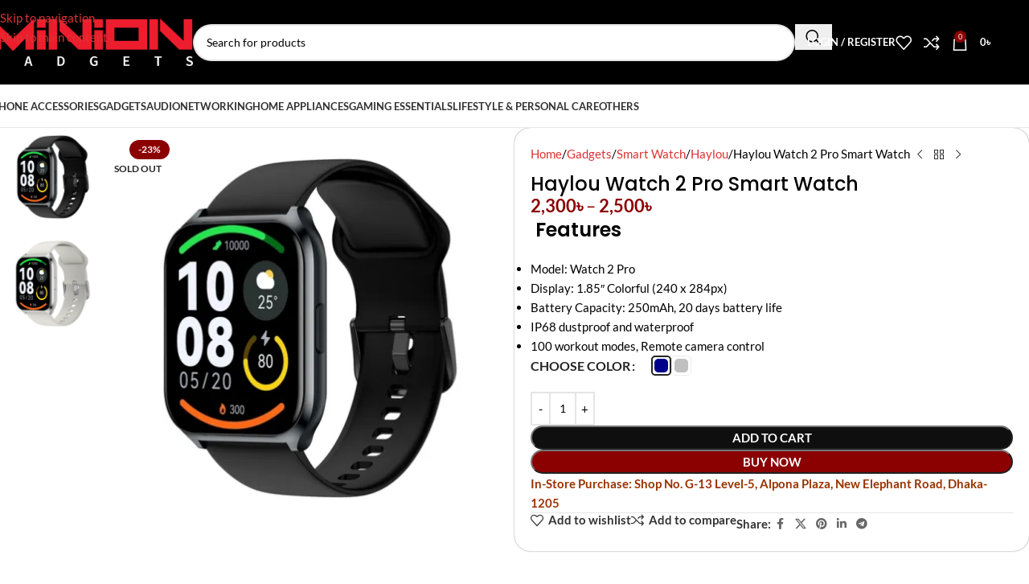

--- FILE ---
content_type: text/html; charset=UTF-8
request_url: https://miniongadgets.com/product/haylou-watch-2-pro-smart-watch/
body_size: 43804
content:
<!DOCTYPE html>
<html lang="en-US" prefix="og: https://ogp.me/ns#">
<head><meta charset="UTF-8"><script type="e3d8954b98f869f86ebc88a7-text/javascript">if(navigator.userAgent.match(/MSIE|Internet Explorer/i)||navigator.userAgent.match(/Trident\/7\..*?rv:11/i)){var href=document.location.href;if(!href.match(/[?&]nowprocket/)){if(href.indexOf("?")==-1){if(href.indexOf("#")==-1){document.location.href=href+"?nowprocket=1"}else{document.location.href=href.replace("#","?nowprocket=1#")}}else{if(href.indexOf("#")==-1){document.location.href=href+"&nowprocket=1"}else{document.location.href=href.replace("#","&nowprocket=1#")}}}}</script><script type="e3d8954b98f869f86ebc88a7-text/javascript">class RocketLazyLoadScripts{constructor(){this.triggerEvents=["keydown","mousedown","mousemove","touchmove","touchstart","touchend","wheel"],this.userEventHandler=this._triggerListener.bind(this),this.touchStartHandler=this._onTouchStart.bind(this),this.touchMoveHandler=this._onTouchMove.bind(this),this.touchEndHandler=this._onTouchEnd.bind(this),this.clickHandler=this._onClick.bind(this),this.interceptedClicks=[],window.addEventListener("pageshow",t=>{this.persisted=t.persisted}),window.addEventListener("DOMContentLoaded",()=>{this._preconnect3rdParties()}),this.delayedScripts={normal:[],async:[],defer:[]},this.trash=[],this.allJQueries=[]}_addUserInteractionListener(t){if(document.hidden){t._triggerListener();return}this.triggerEvents.forEach(e=>window.addEventListener(e,t.userEventHandler,{passive:!0})),window.addEventListener("touchstart",t.touchStartHandler,{passive:!0}),window.addEventListener("mousedown",t.touchStartHandler),document.addEventListener("visibilitychange",t.userEventHandler)}_removeUserInteractionListener(){this.triggerEvents.forEach(t=>window.removeEventListener(t,this.userEventHandler,{passive:!0})),document.removeEventListener("visibilitychange",this.userEventHandler)}_onTouchStart(t){"HTML"!==t.target.tagName&&(window.addEventListener("touchend",this.touchEndHandler),window.addEventListener("mouseup",this.touchEndHandler),window.addEventListener("touchmove",this.touchMoveHandler,{passive:!0}),window.addEventListener("mousemove",this.touchMoveHandler),t.target.addEventListener("click",this.clickHandler),this._renameDOMAttribute(t.target,"onclick","rocket-onclick"),this._pendingClickStarted())}_onTouchMove(t){window.removeEventListener("touchend",this.touchEndHandler),window.removeEventListener("mouseup",this.touchEndHandler),window.removeEventListener("touchmove",this.touchMoveHandler,{passive:!0}),window.removeEventListener("mousemove",this.touchMoveHandler),t.target.removeEventListener("click",this.clickHandler),this._renameDOMAttribute(t.target,"rocket-onclick","onclick"),this._pendingClickFinished()}_onTouchEnd(t){window.removeEventListener("touchend",this.touchEndHandler),window.removeEventListener("mouseup",this.touchEndHandler),window.removeEventListener("touchmove",this.touchMoveHandler,{passive:!0}),window.removeEventListener("mousemove",this.touchMoveHandler)}_onClick(t){t.target.removeEventListener("click",this.clickHandler),this._renameDOMAttribute(t.target,"rocket-onclick","onclick"),this.interceptedClicks.push(t),t.preventDefault(),t.stopPropagation(),t.stopImmediatePropagation(),this._pendingClickFinished()}_replayClicks(){window.removeEventListener("touchstart",this.touchStartHandler,{passive:!0}),window.removeEventListener("mousedown",this.touchStartHandler),this.interceptedClicks.forEach(t=>{t.target.dispatchEvent(new MouseEvent("click",{view:t.view,bubbles:!0,cancelable:!0}))})}_waitForPendingClicks(){return new Promise(t=>{this._isClickPending?this._pendingClickFinished=t:t()})}_pendingClickStarted(){this._isClickPending=!0}_pendingClickFinished(){this._isClickPending=!1}_renameDOMAttribute(t,e,r){t.hasAttribute&&t.hasAttribute(e)&&(event.target.setAttribute(r,event.target.getAttribute(e)),event.target.removeAttribute(e))}_triggerListener(){this._removeUserInteractionListener(this),"loading"===document.readyState?document.addEventListener("DOMContentLoaded",this._loadEverythingNow.bind(this)):this._loadEverythingNow()}_preconnect3rdParties(){let t=[];document.querySelectorAll("script[type=rocketlazyloadscript]").forEach(e=>{if(e.hasAttribute("src")){let r=new URL(e.src).origin;r!==location.origin&&t.push({src:r,crossOrigin:e.crossOrigin||"module"===e.getAttribute("data-rocket-type")})}}),t=[...new Map(t.map(t=>[JSON.stringify(t),t])).values()],this._batchInjectResourceHints(t,"preconnect")}async _loadEverythingNow(){this.lastBreath=Date.now(),this._delayEventListeners(this),this._delayJQueryReady(this),this._handleDocumentWrite(),this._registerAllDelayedScripts(),this._preloadAllScripts(),await this._loadScriptsFromList(this.delayedScripts.normal),await this._loadScriptsFromList(this.delayedScripts.defer),await this._loadScriptsFromList(this.delayedScripts.async);try{await this._triggerDOMContentLoaded(),await this._triggerWindowLoad()}catch(t){console.error(t)}window.dispatchEvent(new Event("rocket-allScriptsLoaded")),this._waitForPendingClicks().then(()=>{this._replayClicks()}),this._emptyTrash()}_registerAllDelayedScripts(){document.querySelectorAll("script[type=rocketlazyloadscript]").forEach(t=>{t.hasAttribute("data-rocket-src")?t.hasAttribute("async")&&!1!==t.async?this.delayedScripts.async.push(t):t.hasAttribute("defer")&&!1!==t.defer||"module"===t.getAttribute("data-rocket-type")?this.delayedScripts.defer.push(t):this.delayedScripts.normal.push(t):this.delayedScripts.normal.push(t)})}async _transformScript(t){return new Promise((await this._littleBreath(),navigator.userAgent.indexOf("Firefox/")>0||""===navigator.vendor)?e=>{let r=document.createElement("script");[...t.attributes].forEach(t=>{let e=t.nodeName;"type"!==e&&("data-rocket-type"===e&&(e="type"),"data-rocket-src"===e&&(e="src"),r.setAttribute(e,t.nodeValue))}),t.text&&(r.text=t.text),r.hasAttribute("src")?(r.addEventListener("load",e),r.addEventListener("error",e)):(r.text=t.text,e());try{t.parentNode.replaceChild(r,t)}catch(i){e()}}:async e=>{function r(){t.setAttribute("data-rocket-status","failed"),e()}try{let i=t.getAttribute("data-rocket-type"),n=t.getAttribute("data-rocket-src");t.text,i?(t.type=i,t.removeAttribute("data-rocket-type")):t.removeAttribute("type"),t.addEventListener("load",function r(){t.setAttribute("data-rocket-status","executed"),e()}),t.addEventListener("error",r),n?(t.removeAttribute("data-rocket-src"),t.src=n):t.src="data:text/javascript;base64,"+window.btoa(unescape(encodeURIComponent(t.text)))}catch(s){r()}})}async _loadScriptsFromList(t){let e=t.shift();return e&&e.isConnected?(await this._transformScript(e),this._loadScriptsFromList(t)):Promise.resolve()}_preloadAllScripts(){this._batchInjectResourceHints([...this.delayedScripts.normal,...this.delayedScripts.defer,...this.delayedScripts.async],"preload")}_batchInjectResourceHints(t,e){var r=document.createDocumentFragment();t.forEach(t=>{let i=t.getAttribute&&t.getAttribute("data-rocket-src")||t.src;if(i){let n=document.createElement("link");n.href=i,n.rel=e,"preconnect"!==e&&(n.as="script"),t.getAttribute&&"module"===t.getAttribute("data-rocket-type")&&(n.crossOrigin=!0),t.crossOrigin&&(n.crossOrigin=t.crossOrigin),t.integrity&&(n.integrity=t.integrity),r.appendChild(n),this.trash.push(n)}}),document.head.appendChild(r)}_delayEventListeners(t){let e={};function r(t,r){!function t(r){!e[r]&&(e[r]={originalFunctions:{add:r.addEventListener,remove:r.removeEventListener},eventsToRewrite:[]},r.addEventListener=function(){arguments[0]=i(arguments[0]),e[r].originalFunctions.add.apply(r,arguments)},r.removeEventListener=function(){arguments[0]=i(arguments[0]),e[r].originalFunctions.remove.apply(r,arguments)});function i(t){return e[r].eventsToRewrite.indexOf(t)>=0?"rocket-"+t:t}}(t),e[t].eventsToRewrite.push(r)}function i(t,e){let r=t[e];Object.defineProperty(t,e,{get:()=>r||function(){},set(i){t["rocket"+e]=r=i}})}r(document,"DOMContentLoaded"),r(window,"DOMContentLoaded"),r(window,"load"),r(window,"pageshow"),r(document,"readystatechange"),i(document,"onreadystatechange"),i(window,"onload"),i(window,"onpageshow")}_delayJQueryReady(t){let e;function r(r){if(r&&r.fn&&!t.allJQueries.includes(r)){r.fn.ready=r.fn.init.prototype.ready=function(e){return t.domReadyFired?e.bind(document)(r):document.addEventListener("rocket-DOMContentLoaded",()=>e.bind(document)(r)),r([])};let i=r.fn.on;r.fn.on=r.fn.init.prototype.on=function(){if(this[0]===window){function t(t){return t.split(" ").map(t=>"load"===t||0===t.indexOf("load.")?"rocket-jquery-load":t).join(" ")}"string"==typeof arguments[0]||arguments[0]instanceof String?arguments[0]=t(arguments[0]):"object"==typeof arguments[0]&&Object.keys(arguments[0]).forEach(e=>{delete Object.assign(arguments[0],{[t(e)]:arguments[0][e]})[e]})}return i.apply(this,arguments),this},t.allJQueries.push(r)}e=r}r(window.jQuery),Object.defineProperty(window,"jQuery",{get:()=>e,set(t){r(t)}})}async _triggerDOMContentLoaded(){this.domReadyFired=!0,await this._littleBreath(),document.dispatchEvent(new Event("rocket-DOMContentLoaded")),await this._littleBreath(),window.dispatchEvent(new Event("rocket-DOMContentLoaded")),await this._littleBreath(),document.dispatchEvent(new Event("rocket-readystatechange")),await this._littleBreath(),document.rocketonreadystatechange&&document.rocketonreadystatechange()}async _triggerWindowLoad(){await this._littleBreath(),window.dispatchEvent(new Event("rocket-load")),await this._littleBreath(),window.rocketonload&&window.rocketonload(),await this._littleBreath(),this.allJQueries.forEach(t=>t(window).trigger("rocket-jquery-load")),await this._littleBreath();let t=new Event("rocket-pageshow");t.persisted=this.persisted,window.dispatchEvent(t),await this._littleBreath(),window.rocketonpageshow&&window.rocketonpageshow({persisted:this.persisted})}_handleDocumentWrite(){let t=new Map;document.write=document.writeln=function(e){let r=document.currentScript;r||console.error("WPRocket unable to document.write this: "+e);let i=document.createRange(),n=r.parentElement,s=t.get(r);void 0===s&&(s=r.nextSibling,t.set(r,s));let a=document.createDocumentFragment();i.setStart(a,0),a.appendChild(i.createContextualFragment(e)),n.insertBefore(a,s)}}async _littleBreath(){Date.now()-this.lastBreath>45&&(await this._requestAnimFrame(),this.lastBreath=Date.now())}async _requestAnimFrame(){return document.hidden?new Promise(t=>setTimeout(t)):new Promise(t=>requestAnimationFrame(t))}_emptyTrash(){this.trash.forEach(t=>t.remove())}static run(){let t=new RocketLazyLoadScripts;t._addUserInteractionListener(t)}}RocketLazyLoadScripts.run();</script>
	
	<link rel="profile" href="https://gmpg.org/xfn/11">
	<link rel="pingback" href="https://miniongadgets.com/xmlrpc.php">

	
<!-- Search Engine Optimization by Rank Math PRO - https://rankmath.com/ -->
<title>Haylou Watch 2 Pro Smart Watch Price in Banglades</title><link rel="preload" as="style" href="https://fonts.googleapis.com/css?family=Lato%3A400%2C700%7CPoppins%3A400%2C600%2C500&#038;display=swap" /><script src="/cdn-cgi/scripts/7d0fa10a/cloudflare-static/rocket-loader.min.js" data-cf-settings="e3d8954b98f869f86ebc88a7-|49"></script><style type="text/css">@font-face {font-family:Lato;font-style:normal;font-weight:400;src:url(/cf-fonts/s/lato/5.0.18/latin-ext/400/normal.woff2);unicode-range:U+0100-02AF,U+0304,U+0308,U+0329,U+1E00-1E9F,U+1EF2-1EFF,U+2020,U+20A0-20AB,U+20AD-20CF,U+2113,U+2C60-2C7F,U+A720-A7FF;font-display:swap;}@font-face {font-family:Lato;font-style:normal;font-weight:400;src:url(/cf-fonts/s/lato/5.0.18/latin/400/normal.woff2);unicode-range:U+0000-00FF,U+0131,U+0152-0153,U+02BB-02BC,U+02C6,U+02DA,U+02DC,U+0304,U+0308,U+0329,U+2000-206F,U+2074,U+20AC,U+2122,U+2191,U+2193,U+2212,U+2215,U+FEFF,U+FFFD;font-display:swap;}@font-face {font-family:Lato;font-style:normal;font-weight:700;src:url(/cf-fonts/s/lato/5.0.18/latin-ext/700/normal.woff2);unicode-range:U+0100-02AF,U+0304,U+0308,U+0329,U+1E00-1E9F,U+1EF2-1EFF,U+2020,U+20A0-20AB,U+20AD-20CF,U+2113,U+2C60-2C7F,U+A720-A7FF;font-display:swap;}@font-face {font-family:Lato;font-style:normal;font-weight:700;src:url(/cf-fonts/s/lato/5.0.18/latin/700/normal.woff2);unicode-range:U+0000-00FF,U+0131,U+0152-0153,U+02BB-02BC,U+02C6,U+02DA,U+02DC,U+0304,U+0308,U+0329,U+2000-206F,U+2074,U+20AC,U+2122,U+2191,U+2193,U+2212,U+2215,U+FEFF,U+FFFD;font-display:swap;}@font-face {font-family:Poppins;font-style:normal;font-weight:400;src:url(/cf-fonts/s/poppins/5.0.11/latin/400/normal.woff2);unicode-range:U+0000-00FF,U+0131,U+0152-0153,U+02BB-02BC,U+02C6,U+02DA,U+02DC,U+0304,U+0308,U+0329,U+2000-206F,U+2074,U+20AC,U+2122,U+2191,U+2193,U+2212,U+2215,U+FEFF,U+FFFD;font-display:swap;}@font-face {font-family:Poppins;font-style:normal;font-weight:400;src:url(/cf-fonts/s/poppins/5.0.11/latin-ext/400/normal.woff2);unicode-range:U+0100-02AF,U+0304,U+0308,U+0329,U+1E00-1E9F,U+1EF2-1EFF,U+2020,U+20A0-20AB,U+20AD-20CF,U+2113,U+2C60-2C7F,U+A720-A7FF;font-display:swap;}@font-face {font-family:Poppins;font-style:normal;font-weight:400;src:url(/cf-fonts/s/poppins/5.0.11/devanagari/400/normal.woff2);unicode-range:U+0900-097F,U+1CD0-1CF9,U+200C-200D,U+20A8,U+20B9,U+25CC,U+A830-A839,U+A8E0-A8FF;font-display:swap;}@font-face {font-family:Poppins;font-style:normal;font-weight:600;src:url(/cf-fonts/s/poppins/5.0.11/devanagari/600/normal.woff2);unicode-range:U+0900-097F,U+1CD0-1CF9,U+200C-200D,U+20A8,U+20B9,U+25CC,U+A830-A839,U+A8E0-A8FF;font-display:swap;}@font-face {font-family:Poppins;font-style:normal;font-weight:600;src:url(/cf-fonts/s/poppins/5.0.11/latin/600/normal.woff2);unicode-range:U+0000-00FF,U+0131,U+0152-0153,U+02BB-02BC,U+02C6,U+02DA,U+02DC,U+0304,U+0308,U+0329,U+2000-206F,U+2074,U+20AC,U+2122,U+2191,U+2193,U+2212,U+2215,U+FEFF,U+FFFD;font-display:swap;}@font-face {font-family:Poppins;font-style:normal;font-weight:600;src:url(/cf-fonts/s/poppins/5.0.11/latin-ext/600/normal.woff2);unicode-range:U+0100-02AF,U+0304,U+0308,U+0329,U+1E00-1E9F,U+1EF2-1EFF,U+2020,U+20A0-20AB,U+20AD-20CF,U+2113,U+2C60-2C7F,U+A720-A7FF;font-display:swap;}@font-face {font-family:Poppins;font-style:normal;font-weight:500;src:url(/cf-fonts/s/poppins/5.0.11/devanagari/500/normal.woff2);unicode-range:U+0900-097F,U+1CD0-1CF9,U+200C-200D,U+20A8,U+20B9,U+25CC,U+A830-A839,U+A8E0-A8FF;font-display:swap;}@font-face {font-family:Poppins;font-style:normal;font-weight:500;src:url(/cf-fonts/s/poppins/5.0.11/latin/500/normal.woff2);unicode-range:U+0000-00FF,U+0131,U+0152-0153,U+02BB-02BC,U+02C6,U+02DA,U+02DC,U+0304,U+0308,U+0329,U+2000-206F,U+2074,U+20AC,U+2122,U+2191,U+2193,U+2212,U+2215,U+FEFF,U+FFFD;font-display:swap;}@font-face {font-family:Poppins;font-style:normal;font-weight:500;src:url(/cf-fonts/s/poppins/5.0.11/latin-ext/500/normal.woff2);unicode-range:U+0100-02AF,U+0304,U+0308,U+0329,U+1E00-1E9F,U+1EF2-1EFF,U+2020,U+20A0-20AB,U+20AD-20CF,U+2113,U+2C60-2C7F,U+A720-A7FF;font-display:swap;}</style><noscript><link rel="stylesheet" href="https://fonts.googleapis.com/css?family=Lato%3A400%2C700%7CPoppins%3A400%2C600%2C500&#038;display=swap" /></noscript><link rel="stylesheet" href="https://miniongadgets.com/wp-content/cache/min/1/eeb6f99a746a2fe860951be473b971de.css" media="all" data-minify="1" />
<meta name="description" content="The latest Haylou Watch 2 Pro Smart Watch price in Bangladesh starts from 2500 BDT. You can buy the Haylou Watch 2 Pro Smart Watch at best price from Minion Gadgets BD."/>
<meta name="robots" content="follow, index, max-snippet:-1, max-video-preview:-1, max-image-preview:large"/>
<link rel="canonical" href="https://miniongadgets.com/product/haylou-watch-2-pro-smart-watch/" />
<meta property="og:locale" content="en_US" />
<meta property="og:type" content="product" />
<meta property="og:title" content="Haylou Watch 2 Pro Smart Watch Price in Banglades" />
<meta property="og:description" content="The latest Haylou Watch 2 Pro Smart Watch price in Bangladesh starts from 2500 BDT. You can buy the Haylou Watch 2 Pro Smart Watch at best price from Minion Gadgets BD." />
<meta property="og:url" content="https://miniongadgets.com/product/haylou-watch-2-pro-smart-watch/" />
<meta property="og:site_name" content="Minion Gadgets BD" />
<meta property="og:updated_time" content="2025-08-09T23:50:16+06:00" />
<meta property="og:image" content="https://miniongadgets.com/wp-content/uploads/2023/12/haylou-watch-2-pro-01-500x500-1.webp" />
<meta property="og:image:secure_url" content="https://miniongadgets.com/wp-content/uploads/2023/12/haylou-watch-2-pro-01-500x500-1.webp" />
<meta property="og:image:width" content="500" />
<meta property="og:image:height" content="500" />
<meta property="og:image:alt" content="Haylou Watch 2 Pro" />
<meta property="og:image:type" content="image/webp" />
<meta name="twitter:card" content="summary_large_image" />
<meta name="twitter:title" content="Haylou Watch 2 Pro Smart Watch Price in Banglades" />
<meta name="twitter:description" content="The latest Haylou Watch 2 Pro Smart Watch price in Bangladesh starts from 2500 BDT. You can buy the Haylou Watch 2 Pro Smart Watch at best price from Minion Gadgets BD." />
<meta name="twitter:image" content="https://miniongadgets.com/wp-content/uploads/2023/12/haylou-watch-2-pro-01-500x500-1.webp" />
<meta name="twitter:label1" content="Price" />
<meta name="twitter:data1" content="2,300৳ - 2,500৳" />
<meta name="twitter:label2" content="Availability" />
<meta name="twitter:data2" content="Out of stock" />
<script type="application/ld+json" class="rank-math-schema-pro">{"@context":"https://schema.org","@graph":[{"@type":"Place","@id":"https://miniongadgets.com/#place","address":{"@type":"PostalAddress","streetAddress":"G-13(5nd floor), Alpona Plaza","addressLocality":"New Elephant Road, Dhaka-1205","addressRegion":"Bangladesh","postalCode":"1205","addressCountry":"+8801962-084631"}},{"@type":["ElectronicsStore","Organization"],"@id":"https://miniongadgets.com/#organization","name":"Minion Gadgets BD","url":"https://miniongadgets.com","sameAs":["https://www.facebook.com/miniongadgetsbd","https://www.instagram.com/miniongadgets/"],"email":"info@miniongadgets.com","address":{"@type":"PostalAddress","streetAddress":"G-13(5nd floor), Alpona Plaza","addressLocality":"New Elephant Road, Dhaka-1205","addressRegion":"Bangladesh","postalCode":"1205","addressCountry":"+8801962-084631"},"logo":{"@type":"ImageObject","@id":"https://miniongadgets.com/#logo","url":"https://miniongadgets.com/wp-content/uploads/2022/09/Artboard-1-100.jpg","contentUrl":"https://miniongadgets.com/wp-content/uploads/2022/09/Artboard-1-100.jpg","caption":"Minion Gadgets BD","inLanguage":"en-US","width":"842","height":"596"},"priceRange":"$$$$","openingHours":["Wednesday,Thursday,Friday,Saturday,Sunday,Monday 11:00-19:00"],"description":"Gadgets have become integral to our lives, simplifying tasks, providing entertainment, and enhancing our productivity. However, the authenticity and quality of these gadgets are paramount, and that\u2019s where Minion Gadgets BD steps in as your trusted partner. At Minion Gadgets BD, we understand the importance of authentic Products, and our mission is to provide our valued customers in Bangladesh with a reliable Price for their tech needs. Here\u2019s why Minion Gadgets BD is your ultimate destination for authentic Gadgets. Minion Gadgets BD, The Best Gadgets Store Online in Bangladesh founded in April 2021 is the Largest Authentic Gadgets, TV, Lifestyle Personal Care, Computer Accessories ,and Phone Accessories Retailer &amp; Online Gadgets Store In Bangladesh.\nTop Online Store for Gadgets in Bangladesh\nAt Minion Gadgets BD, we know how important it is to find genuine gadgets at the right price. We\u2019re committed to offering a wide range of authentic products at prices that fit your budget.","foundingDate":"2021","location":{"@id":"https://miniongadgets.com/#place"},"image":{"@id":"https://miniongadgets.com/#logo"},"telephone":"+8801962084631"},{"@type":"WebSite","@id":"https://miniongadgets.com/#website","url":"https://miniongadgets.com","name":"Minion Gadgets BD","alternateName":"Best Online Gadgets Shop in Bangladesh","publisher":{"@id":"https://miniongadgets.com/#organization"},"inLanguage":"en-US"},{"@type":"ImageObject","@id":"https://miniongadgets.com/wp-content/uploads/2023/12/haylou-watch-2-pro-01-500x500-1.webp","url":"https://miniongadgets.com/wp-content/uploads/2023/12/haylou-watch-2-pro-01-500x500-1.webp","width":"500","height":"500","caption":"Haylou Watch 2 Pro","inLanguage":"en-US"},{"@type":"BreadcrumbList","@id":"https://miniongadgets.com/product/haylou-watch-2-pro-smart-watch/#breadcrumb","itemListElement":[{"@type":"ListItem","position":"1","item":{"@id":"https://miniongadgets.com","name":"Minion Gadgets BD"}},{"@type":"ListItem","position":"2","item":{"@id":"https://miniongadgets.com/product-category/gadgets/smart-watch/haylou/","name":"Haylou"}},{"@type":"ListItem","position":"3","item":{"@id":"https://miniongadgets.com/product/haylou-watch-2-pro-smart-watch/","name":"Haylou Watch 2 Pro Smart Watch"}}]},{"@type":"WebPage","@id":"https://miniongadgets.com/product/haylou-watch-2-pro-smart-watch/#webpage","url":"https://miniongadgets.com/product/haylou-watch-2-pro-smart-watch/","name":"Haylou Watch 2 Pro Smart Watch Price in Banglades","datePublished":"2023-12-20T12:49:09+06:00","dateModified":"2025-08-09T23:50:16+06:00","isPartOf":{"@id":"https://miniongadgets.com/#website"},"primaryImageOfPage":{"@id":"https://miniongadgets.com/wp-content/uploads/2023/12/haylou-watch-2-pro-01-500x500-1.webp"},"inLanguage":"en-US","breadcrumb":{"@id":"https://miniongadgets.com/product/haylou-watch-2-pro-smart-watch/#breadcrumb"}},{"@type":"ProductGroup","name":"Haylou Watch 2 Pro Smart Watch Price in Banglades","description":"The latest Haylou Watch 2 Pro Smart Watch price in Bangladesh starts from 2500 BDT. You can buy the Haylou Watch 2 Pro Smart Watch at best price from Minion Gadgets BD.","category":"Gadgets &gt; Smart Watch &gt; Haylou","mainEntityOfPage":{"@id":"https://miniongadgets.com/product/haylou-watch-2-pro-smart-watch/#webpage"},"image":{"@id":"https://miniongadgets.com/wp-content/uploads/2023/12/haylou-watch-2-pro-01-500x500-1.webp"},"color":"Dark Blue, Silver","url":"https://miniongadgets.com/product/haylou-watch-2-pro-smart-watch/","productGroupID":"25654","variesBy":["https://schema.org/color"],"hasVariant":[{"@type":"Product","name":"Haylou Watch 2 Pro Smart Watch - Dark Blue","description":"\u00a0Features Model: Watch 2 Pro Display: 1.85\" Colorful (240 x 284px) Battery Capacity: 250mAh, 20 days battery life IP68 dustproof and waterproof 100 workout modes, Remote camera control","image":"https://miniongadgets.com/wp-content/uploads/2023/12/haylou-watch-2-pro-01-500x500-1-150x150.webp","color":"dark-blue","offers":{"@type":"Offer","description":"\u00a0Features Model: Watch 2 Pro Display: 1.85\" Colorful (240 x 284px) Battery Capacity: 250mAh, 20 days battery life IP68 dustproof and waterproof 100 workout modes, Remote camera control","price":"2500","priceCurrency":"BDT","availability":"https://schema.org/OutOfStock","itemCondition":"NewCondition","priceValidUntil":"2027-12-31","url":"https://miniongadgets.com/product/haylou-watch-2-pro-smart-watch/?attribute_pa_color=dark-blue"}},{"@type":"Product","name":"Haylou Watch 2 Pro Smart Watch - Silver","description":"\u00a0Features Model: Watch 2 Pro Display: 1.85\" Colorful (240 x 284px) Battery Capacity: 250mAh, 20 days battery life IP68 dustproof and waterproof 100 workout modes, Remote camera control","image":"https://miniongadgets.com/wp-content/uploads/2023/12/haylou-watch-2-pro-02-500x500-1-150x150.webp","color":"silver","offers":{"@type":"Offer","description":"\u00a0Features Model: Watch 2 Pro Display: 1.85\" Colorful (240 x 284px) Battery Capacity: 250mAh, 20 days battery life IP68 dustproof and waterproof 100 workout modes, Remote camera control","price":"2300","priceCurrency":"BDT","availability":"https://schema.org/OutOfStock","itemCondition":"NewCondition","priceValidUntil":"2027-12-31","url":"https://miniongadgets.com/product/haylou-watch-2-pro-smart-watch/?attribute_pa_color=silver"}}],"@id":"https://miniongadgets.com/product/haylou-watch-2-pro-smart-watch/#richSnippet"}]}</script>
<!-- /Rank Math WordPress SEO plugin -->

<script type="rocketlazyloadscript" data-rocket-type='application/javascript'>console.log('PixelYourSite PRO version 9.10.5.1');</script>
<link rel='dns-prefetch' href='//fonts.googleapis.com' />

<link rel="alternate" type="application/rss+xml" title="Minion Gadgets BD &raquo; Feed" href="https://miniongadgets.com/feed/" />
<link rel="alternate" type="application/rss+xml" title="Minion Gadgets BD &raquo; Comments Feed" href="https://miniongadgets.com/comments/feed/" />
<link rel="alternate" type="application/rss+xml" title="Minion Gadgets BD &raquo; Haylou Watch 2 Pro Smart Watch Comments Feed" href="https://miniongadgets.com/product/haylou-watch-2-pro-smart-watch/feed/" />
<link rel="alternate" title="oEmbed (JSON)" type="application/json+oembed" href="https://miniongadgets.com/wp-json/oembed/1.0/embed?url=https%3A%2F%2Fminiongadgets.com%2Fproduct%2Fhaylou-watch-2-pro-smart-watch%2F" />
<link rel="alternate" title="oEmbed (XML)" type="text/xml+oembed" href="https://miniongadgets.com/wp-json/oembed/1.0/embed?url=https%3A%2F%2Fminiongadgets.com%2Fproduct%2Fhaylou-watch-2-pro-smart-watch%2F&#038;format=xml" />
<style id='wp-img-auto-sizes-contain-inline-css' type='text/css'>
img:is([sizes=auto i],[sizes^="auto," i]){contain-intrinsic-size:3000px 1500px}
/*# sourceURL=wp-img-auto-sizes-contain-inline-css */
</style>
<style id='safe-svg-svg-icon-style-inline-css' type='text/css'>
.safe-svg-cover{text-align:center}.safe-svg-cover .safe-svg-inside{display:inline-block;max-width:100%}.safe-svg-cover svg{fill:currentColor;height:100%;max-height:100%;max-width:100%;width:100%}

/*# sourceURL=https://miniongadgets.com/wp-content/plugins/safe-svg/dist/safe-svg-block-frontend.css */
</style>
<style id='woocommerce-inline-inline-css' type='text/css'>
.woocommerce form .form-row .required { visibility: visible; }
/*# sourceURL=woocommerce-inline-inline-css */
</style>









































































<script type="e3d8954b98f869f86ebc88a7-text/javascript" src="https://miniongadgets.com/wp-includes/js/jquery/jquery.min.js?ver=3.7.1" id="jquery-core-js" defer></script>
<script type="rocketlazyloadscript" data-rocket-type="text/javascript" data-rocket-src="https://miniongadgets.com/wp-content/plugins/woocommerce/assets/js/jquery-blockui/jquery.blockUI.min.js?ver=2.7.0-wc.10.4.3" id="wc-jquery-blockui-js" defer="defer" data-wp-strategy="defer"></script>
<script type="e3d8954b98f869f86ebc88a7-text/javascript" id="wc-add-to-cart-js-extra">
/* <![CDATA[ */
var wc_add_to_cart_params = {"ajax_url":"/wp-admin/admin-ajax.php","wc_ajax_url":"/?wc-ajax=%%endpoint%%","i18n_view_cart":"View cart","cart_url":"https://miniongadgets.com/cart-2/","is_cart":"","cart_redirect_after_add":"no"};
//# sourceURL=wc-add-to-cart-js-extra
/* ]]> */
</script>
<script type="rocketlazyloadscript" data-rocket-type="text/javascript" data-rocket-src="https://miniongadgets.com/wp-content/plugins/woocommerce/assets/js/frontend/add-to-cart.min.js?ver=10.4.3" id="wc-add-to-cart-js" defer="defer" data-wp-strategy="defer"></script>
<script type="e3d8954b98f869f86ebc88a7-text/javascript" src="https://miniongadgets.com/wp-content/plugins/woocommerce/assets/js/zoom/jquery.zoom.min.js?ver=1.7.21-wc.10.4.3" id="wc-zoom-js" defer="defer" data-wp-strategy="defer"></script>
<script type="e3d8954b98f869f86ebc88a7-text/javascript" id="wc-single-product-js-extra">
/* <![CDATA[ */
var wc_single_product_params = {"i18n_required_rating_text":"Please select a rating","i18n_rating_options":["1 of 5 stars","2 of 5 stars","3 of 5 stars","4 of 5 stars","5 of 5 stars"],"i18n_product_gallery_trigger_text":"View full-screen image gallery","review_rating_required":"yes","flexslider":{"rtl":false,"animation":"slide","smoothHeight":true,"directionNav":false,"controlNav":"thumbnails","slideshow":false,"animationSpeed":500,"animationLoop":false,"allowOneSlide":false},"zoom_enabled":"","zoom_options":[],"photoswipe_enabled":"","photoswipe_options":{"shareEl":false,"closeOnScroll":false,"history":false,"hideAnimationDuration":0,"showAnimationDuration":0},"flexslider_enabled":""};
//# sourceURL=wc-single-product-js-extra
/* ]]> */
</script>
<script type="e3d8954b98f869f86ebc88a7-text/javascript" src="https://miniongadgets.com/wp-content/plugins/woocommerce/assets/js/frontend/single-product.min.js?ver=10.4.3" id="wc-single-product-js" defer="defer" data-wp-strategy="defer"></script>
<script type="rocketlazyloadscript" data-rocket-type="text/javascript" data-rocket-src="https://miniongadgets.com/wp-content/plugins/woocommerce/assets/js/js-cookie/js.cookie.min.js?ver=2.1.4-wc.10.4.3" id="wc-js-cookie-js" defer="defer" data-wp-strategy="defer"></script>
<script type="e3d8954b98f869f86ebc88a7-text/javascript" id="woocommerce-js-extra">
/* <![CDATA[ */
var woocommerce_params = {"ajax_url":"/wp-admin/admin-ajax.php","wc_ajax_url":"/?wc-ajax=%%endpoint%%","i18n_password_show":"Show password","i18n_password_hide":"Hide password"};
//# sourceURL=woocommerce-js-extra
/* ]]> */
</script>
<script type="rocketlazyloadscript" data-rocket-type="text/javascript" data-rocket-src="https://miniongadgets.com/wp-content/plugins/woocommerce/assets/js/frontend/woocommerce.min.js?ver=10.4.3" id="woocommerce-js" defer="defer" data-wp-strategy="defer"></script>
<script type="rocketlazyloadscript" data-rocket-type="text/javascript" data-rocket-src="https://miniongadgets.com/wp-content/plugins/pixelyoursite-pro/dist/scripts/js.cookie-2.1.3.min.js?ver=2.1.3" id="js-cookie-pys-js" defer></script>
<script type="rocketlazyloadscript" data-rocket-type="text/javascript" data-rocket-src="https://miniongadgets.com/wp-content/plugins/pixelyoursite-pro/dist/scripts/jquery.bind-first-0.2.3.min.js?ver=6.9" id="jquery-bind-first-js" defer></script>
<script type="e3d8954b98f869f86ebc88a7-text/javascript" id="pys-js-extra">
/* <![CDATA[ */
var pysOptions = {"staticEvents":{"facebook":{"woo_view_content":[{"delay":0,"type":"static","name":"ViewContent","eventID":"5604e2a6-6049-4eaa-80aa-ca5008b0dca1","pixelIds":["563718252639382"],"params":{"content_ids":["25654"],"content_type":"product","tags":"Haylou Watch 2 Pro Smart Watch","content_name":"Haylou Watch 2 Pro Smart Watch","category_name":"Haylou, Gadgets, Smart Watch","value":2300,"currency":"BDT","contents":[{"id":"25654","quantity":1}],"product_price":2300,"page_title":"Haylou Watch 2 Pro Smart Watch","post_type":"product","post_id":25654,"plugin":"PixelYourSite","event_url":"miniongadgets.com/product/haylou-watch-2-pro-smart-watch/","user_role":"guest"},"e_id":"woo_view_content","ids":[],"hasTimeWindow":false,"timeWindow":0,"woo_order":"","edd_order":""}],"init_event":[{"delay":0,"type":"static","name":"PageView","eventID":"ad19f33b-4c6b-4ce4-8274-d0d65ee7bf72","pixelIds":["563718252639382"],"params":{"categories":"Haylou, Gadgets, Smart Watch","tags":"Haylou Watch 2 Pro Smart Watch","page_title":"Haylou Watch 2 Pro Smart Watch","post_type":"product","post_id":25654,"plugin":"PixelYourSite","event_url":"miniongadgets.com/product/haylou-watch-2-pro-smart-watch/","user_role":"guest"},"e_id":"init_event","ids":[],"hasTimeWindow":false,"timeWindow":0,"woo_order":"","edd_order":""}]}},"dynamicEvents":[],"triggerEvents":[],"triggerEventTypes":[],"facebook":{"pixelIds":["563718252639382"],"advancedMatchingEnabled":true,"advancedMatching":[],"removeMetadata":false,"wooVariableAsSimple":true,"serverApiEnabled":true,"wooCRSendFromServer":false,"send_external_id":true},"debug":"","siteUrl":"https://miniongadgets.com","ajaxUrl":"https://miniongadgets.com/wp-admin/admin-ajax.php","ajax_event":"fa26bc9e11","trackUTMs":"1","trackTrafficSource":"1","user_id":"0","enable_lading_page_param":"1","cookie_duration":"7","enable_event_day_param":"1","enable_event_month_param":"1","enable_event_time_param":"1","enable_remove_target_url_param":"1","enable_remove_download_url_param":"1","visit_data_model":"first_visit","last_visit_duration":"60","enable_auto_save_advance_matching":"1","advance_matching_fn_names":["first_name","first-name","first name","name"],"advance_matching_ln_names":["last_name","last-name","last name"],"advance_matching_tel_names":["phone","tel"],"enable_success_send_form":"","enable_automatic_events":"","enable_event_video":"1","ajaxForServerEvent":"1","gdpr":{"ajax_enabled":false,"all_disabled_by_api":false,"facebook_disabled_by_api":false,"tiktok_disabled_by_api":false,"analytics_disabled_by_api":false,"google_ads_disabled_by_api":false,"pinterest_disabled_by_api":false,"bing_disabled_by_api":false,"externalID_disabled_by_api":false,"facebook_prior_consent_enabled":true,"tiktok_prior_consent_enabled":true,"analytics_prior_consent_enabled":true,"google_ads_prior_consent_enabled":true,"pinterest_prior_consent_enabled":true,"bing_prior_consent_enabled":true,"cookiebot_integration_enabled":false,"cookiebot_facebook_consent_category":"marketing","cookiebot_tiktok_consent_category":"marketing","cookiebot_analytics_consent_category":"statistics","cookiebot_google_ads_consent_category":"marketing","cookiebot_pinterest_consent_category":"marketing","cookiebot_bing_consent_category":"marketing","cookie_notice_integration_enabled":false,"cookie_law_info_integration_enabled":false,"real_cookie_banner_integration_enabled":false,"consent_magic_integration_enabled":false},"cookie":{"disabled_all_cookie":false,"disabled_advanced_form_data_cookie":false,"disabled_landing_page_cookie":false,"disabled_first_visit_cookie":false,"disabled_trafficsource_cookie":false,"disabled_utmTerms_cookie":false,"disabled_utmId_cookie":false},"automatic":{"enable_youtube":true,"enable_vimeo":true,"enable_video":true},"woo":{"enabled":true,"enabled_save_data_to_orders":true,"addToCartOnButtonEnabled":true,"addToCartOnButtonValueEnabled":true,"addToCartOnButtonValueOption":"price","woo_purchase_on_transaction":true,"singleProductId":25654,"affiliateEnabled":false,"removeFromCartSelector":"form.woocommerce-cart-form .remove","addToCartCatchMethod":"add_cart_hook","is_order_received_page":false,"containOrderId":false,"affiliateEventName":"Lead"},"edd":{"enabled":false}};
//# sourceURL=pys-js-extra
/* ]]> */
</script>
<script type="rocketlazyloadscript" data-minify="1" data-rocket-type="text/javascript" data-rocket-src="https://miniongadgets.com/wp-content/cache/min/1/wp-content/plugins/pixelyoursite-pro/dist/scripts/public.js?ver=1769337275" id="pys-js" defer></script>
<script type="rocketlazyloadscript" data-rocket-type="text/javascript" data-rocket-src="https://miniongadgets.com/wp-content/themes/woodmart/js/scripts/global/scrollBar.min.js?ver=8.3.9" id="wd-scrollbar-js"></script>
<link rel="https://api.w.org/" href="https://miniongadgets.com/wp-json/" /><link rel="alternate" title="JSON" type="application/json" href="https://miniongadgets.com/wp-json/wp/v2/product/25654" /><link rel="EditURI" type="application/rsd+xml" title="RSD" href="https://miniongadgets.com/xmlrpc.php?rsd" />
<meta name="generator" content="WordPress 6.9" />
<link rel='shortlink' href='https://miniongadgets.com/?p=25654' />
<!-- Google tag (gtag.js) -->
<script type="rocketlazyloadscript" async data-rocket-src="https://www.googletagmanager.com/gtag/js?id=G-T2ZCBQMJZX"></script>
<script type="rocketlazyloadscript">
  window.dataLayer = window.dataLayer || [];
  function gtag(){dataLayer.push(arguments);}
  gtag('js', new Date());

  gtag('config', 'G-T2ZCBQMJZX');
</script>
		<script type="rocketlazyloadscript" data-rocket-type="text/javascript">
				(function(c,l,a,r,i,t,y){
					c[a]=c[a]||function(){(c[a].q=c[a].q||[]).push(arguments)};t=l.createElement(r);t.async=1;
					t.src="https://www.clarity.ms/tag/"+i+"?ref=wordpress";y=l.getElementsByTagName(r)[0];y.parentNode.insertBefore(t,y);
				})(window, document, "clarity", "script", "uzw1ova8yb");
		</script>
		<meta name="generator" content="webp-uploads 2.6.1">
<meta name="theme-color" content="rgb(0,0,0)">					<meta name="viewport" content="width=device-width, initial-scale=1.0, maximum-scale=1.0, user-scalable=no">
										<noscript><style>.woocommerce-product-gallery{ opacity: 1 !important; }</style></noscript>
	<meta name="generator" content="Elementor 3.34.4; features: e_font_icon_svg, additional_custom_breakpoints; settings: css_print_method-external, google_font-enabled, font_display-auto">
<style type="text/css">.recentcomments a{display:inline !important;padding:0 !important;margin:0 !important;}</style>			<style>
				.e-con.e-parent:nth-of-type(n+4):not(.e-lazyloaded):not(.e-no-lazyload),
				.e-con.e-parent:nth-of-type(n+4):not(.e-lazyloaded):not(.e-no-lazyload) * {
					background-image: none !important;
				}
				@media screen and (max-height: 1024px) {
					.e-con.e-parent:nth-of-type(n+3):not(.e-lazyloaded):not(.e-no-lazyload),
					.e-con.e-parent:nth-of-type(n+3):not(.e-lazyloaded):not(.e-no-lazyload) * {
						background-image: none !important;
					}
				}
				@media screen and (max-height: 640px) {
					.e-con.e-parent:nth-of-type(n+2):not(.e-lazyloaded):not(.e-no-lazyload),
					.e-con.e-parent:nth-of-type(n+2):not(.e-lazyloaded):not(.e-no-lazyload) * {
						background-image: none !important;
					}
				}
			</style>
			<link rel="icon" href="https://miniongadgets.com/wp-content/uploads/2023/11/cropped-Untitled-1-2-32x32.png" sizes="32x32" />
<link rel="icon" href="https://miniongadgets.com/wp-content/uploads/2023/11/cropped-Untitled-1-2-192x192.png" sizes="192x192" />
<link rel="apple-touch-icon" href="https://miniongadgets.com/wp-content/uploads/2023/11/cropped-Untitled-1-2-180x180.png" />
<meta name="msapplication-TileImage" content="https://miniongadgets.com/wp-content/uploads/2023/11/cropped-Untitled-1-2-270x270.png" />
<style>
		
		</style>			<style id="wd-style-header_153799-css" data-type="wd-style-header_153799">
				:root{
	--wd-top-bar-h: .00001px;
	--wd-top-bar-sm-h: .00001px;
	--wd-top-bar-sticky-h: .00001px;
	--wd-top-bar-brd-w: .00001px;

	--wd-header-general-h: 105px;
	--wd-header-general-sm-h: 60px;
	--wd-header-general-sticky-h: .00001px;
	--wd-header-general-brd-w: 1px;

	--wd-header-bottom-h: 52px;
	--wd-header-bottom-sm-h: 52px;
	--wd-header-bottom-sticky-h: 52px;
	--wd-header-bottom-brd-w: 1px;

	--wd-header-clone-h: .00001px;

	--wd-header-brd-w: calc(var(--wd-top-bar-brd-w) + var(--wd-header-general-brd-w) + var(--wd-header-bottom-brd-w));
	--wd-header-h: calc(var(--wd-top-bar-h) + var(--wd-header-general-h) + var(--wd-header-bottom-h) + var(--wd-header-brd-w));
	--wd-header-sticky-h: calc(var(--wd-top-bar-sticky-h) + var(--wd-header-general-sticky-h) + var(--wd-header-bottom-sticky-h) + var(--wd-header-clone-h) + var(--wd-header-brd-w));
	--wd-header-sm-h: calc(var(--wd-top-bar-sm-h) + var(--wd-header-general-sm-h) + var(--wd-header-bottom-sm-h) + var(--wd-header-brd-w));
}




:root:has(.whb-general-header.whb-border-boxed) {
	--wd-header-general-brd-w: .00001px;
}

@media (max-width: 1024px) {
:root:has(.whb-general-header.whb-hidden-mobile) {
	--wd-header-general-brd-w: .00001px;
}
}

:root:has(.whb-header-bottom.whb-border-boxed) {
	--wd-header-bottom-brd-w: .00001px;
}

@media (max-width: 1024px) {
:root:has(.whb-header-bottom.whb-hidden-mobile) {
	--wd-header-bottom-brd-w: .00001px;
}
}

.whb-header-bottom .wd-dropdown {
	margin-top: 5px;
}

.whb-header-bottom .wd-dropdown:after {
	height: 16px;
}

.whb-sticked .whb-header-bottom .wd-dropdown:not(.sub-sub-menu) {
	margin-top: 5px;
}

.whb-sticked .whb-header-bottom .wd-dropdown:not(.sub-sub-menu):after {
	height: 16px;
}


		
.whb-top-bar {
	background-color: rgba(131, 183, 53, 1);
}

.whb-9x1ytaxq7aphtb3npidp {
	--wd-form-brd-radius: 35px;
}
.whb-9x1ytaxq7aphtb3npidp form.searchform {
	--wd-form-height: 46px;
}
.whb-9x1ytaxq7aphtb3npidp.wd-search-form.wd-header-search-form .searchform {
	--wd-form-color: rgba(0, 0, 0, 1);
	--wd-form-bg: rgba(255, 255, 255, 1);
}
.whb-general-header {
	background-color: rgba(0, 0, 0, 1);border-color: rgba(232, 232, 232, 1);border-bottom-width: 1px;border-bottom-style: solid;
}

.whb-nz877zqf67hrodw33259 form.searchform {
	--wd-form-height: 42px;
}
.whb-nz877zqf67hrodw33259.wd-search-form.wd-header-search-form-mobile .searchform {
	--wd-form-placeholder-color: rgba(0, 0, 0, 1);
	--wd-form-brd-color: rgba(255, 42, 42, 1);
	--wd-form-brd-color-focus: rgba(255, 0, 0, 1);
	--wd-form-bg: rgba(255, 255, 255, 1);
}
.whb-header-bottom {
	border-color: rgba(232, 232, 232, 1);border-bottom-width: 1px;border-bottom-style: solid;
}
			</style>
			</head>

<body class="wp-singular product-template-default single single-product postid-25654 wp-theme-woodmart wp-child-theme-woodmart-child theme-woodmart woocommerce woocommerce-page woocommerce-no-js wrapper-full-width  categories-accordion-on woodmart-ajax-shop-on sticky-toolbar-on hide-larger-price wd-sticky-btn-on wd-sticky-btn-on-mb elementor-default elementor-kit-18649">
			<script type="rocketlazyloadscript" data-rocket-type="text/javascript" id="wd-flicker-fix">// Flicker fix.</script>		<div class="wd-skip-links">
								<a href="#menu-shop-by-categories" class="wd-skip-navigation btn">
						Skip to navigation					</a>
								<a href="#main-content" class="wd-skip-content btn">
				Skip to main content			</a>
		</div>
			
	
	<div class="wd-page-wrapper website-wrapper">
									<header class="whb-header whb-header_153799 whb-sticky-shadow whb-scroll-stick whb-sticky-real">
					<div class="whb-main-header">
	
<div class="whb-row whb-top-bar whb-not-sticky-row whb-with-bg whb-without-border whb-color-light whb-hidden-desktop whb-hidden-mobile whb-flex-flex-middle">
	<div class="container">
		<div class="whb-flex-row whb-top-bar-inner">
			<div class="whb-column whb-col-left whb-column5 whb-visible-lg whb-empty-column">
	</div>
<div class="whb-column whb-col-center whb-column6 whb-visible-lg whb-empty-column">
	</div>
<div class="whb-column whb-col-right whb-column7 whb-visible-lg whb-empty-column">
	</div>
<div class="whb-column whb-col-mobile whb-column_mobile1 whb-hidden-lg">
				<div
						class=" wd-social-icons wd-style-default wd-size-small social-share wd-shape-circle  whb-vmlw3iqy1i9gf64uk7of color-scheme-light text-center">
				
				
									<a rel="noopener noreferrer nofollow" href="https://www.facebook.com/sharer/sharer.php?u=https://miniongadgets.com/product/haylou-watch-2-pro-smart-watch/" target="_blank" class=" wd-social-icon social-facebook" aria-label="Facebook social link">
						<span class="wd-icon"></span>
											</a>
				
									<a rel="noopener noreferrer nofollow" href="https://x.com/share?url=https://miniongadgets.com/product/haylou-watch-2-pro-smart-watch/" target="_blank" class=" wd-social-icon social-twitter" aria-label="X social link">
						<span class="wd-icon"></span>
											</a>
				
				
				
				
				
				
									<a rel="noopener noreferrer nofollow" href="https://pinterest.com/pin/create/button/?url=https://miniongadgets.com/product/haylou-watch-2-pro-smart-watch/&media=https://miniongadgets.com/wp-content/uploads/2023/12/haylou-watch-2-pro-01-500x500-1.webp&description=Haylou+Watch+2+Pro+Smart+Watch" target="_blank" class=" wd-social-icon social-pinterest" aria-label="Pinterest social link">
						<span class="wd-icon"></span>
											</a>
				
				
									<a rel="noopener noreferrer nofollow" href="https://www.linkedin.com/shareArticle?mini=true&url=https://miniongadgets.com/product/haylou-watch-2-pro-smart-watch/" target="_blank" class=" wd-social-icon social-linkedin" aria-label="Linkedin social link">
						<span class="wd-icon"></span>
											</a>
				
				
				
				
				
				
				
				
				
				
				
				
				
				
				
									<a rel="noopener noreferrer nofollow" href="https://telegram.me/share/url?url=https://miniongadgets.com/product/haylou-watch-2-pro-smart-watch/" target="_blank" class=" wd-social-icon social-tg" aria-label="Telegram social link">
						<span class="wd-icon"></span>
											</a>
				
				
			</div>

		</div>
		</div>
	</div>
</div>

<div class="whb-row whb-general-header whb-not-sticky-row whb-with-bg whb-border-fullwidth whb-color-light whb-flex-flex-middle">
	<div class="container">
		<div class="whb-flex-row whb-general-header-inner">
			<div class="whb-column whb-col-left whb-column8 whb-visible-lg">
	<div class="site-logo whb-gs8bcnxektjsro21n657">
	<a href="https://miniongadgets.com/" class="wd-logo wd-main-logo" rel="home" aria-label="Site logo">
		<img width="2560" height="613" src="https://miniongadgets.com/wp-content/uploads/2022/09/Untitled--scaled.webp" class="attachment-full size-full" alt="Minion Gadgets Logo" style="max-width:250px;" decoding="async" srcset="https://miniongadgets.com/wp-content/uploads/2022/09/Untitled--scaled.webp 2560w, https://miniongadgets.com/wp-content/uploads/2022/09/Untitled--scaled-430x103.webp 430w, https://miniongadgets.com/wp-content/uploads/2022/09/Untitled--scaled-150x36.webp 150w, https://miniongadgets.com/wp-content/uploads/2022/09/Untitled--scaled-700x168.webp 700w, https://miniongadgets.com/wp-content/uploads/2022/09/Untitled--300x72.png 300w, https://miniongadgets.com/wp-content/uploads/2022/09/Untitled--1024x245.png 1024w, https://miniongadgets.com/wp-content/uploads/2022/09/Untitled--768x184.png 768w, https://miniongadgets.com/wp-content/uploads/2022/09/Untitled--600x144.png 600w, https://miniongadgets.com/wp-content/uploads/2022/09/Untitled--1536x368.png 1536w, https://miniongadgets.com/wp-content/uploads/2022/09/Untitled--2048x490.png 2048w, https://miniongadgets.com/wp-content/uploads/2022/09/Untitled--1320x316.png 1320w, https://miniongadgets.com/wp-content/uploads/2022/09/Untitled--1300x311.png 1300w" sizes="(max-width: 2560px) 100vw, 2560px" />	</a>
	</div>
</div>
<div class="whb-column whb-col-center whb-column9 whb-visible-lg">
	<div class="wd-search-form  wd-header-search-form wd-display-form whb-9x1ytaxq7aphtb3npidp">

<form role="search" method="get" class="searchform  wd-style-default woodmart-ajax-search" action="https://miniongadgets.com/"  data-thumbnail="1" data-price="1" data-post_type="product" data-count="20" data-sku="0" data-symbols_count="3" data-include_cat_search="no" autocomplete="off">
	<input type="text" class="s" placeholder="Search for products" value="" name="s" aria-label="Search" title="Search for products" required/>
	<input type="hidden" name="post_type" value="product">

	<span tabindex="0" aria-label="Clear search" class="wd-clear-search wd-role-btn wd-hide"></span>

	
	<button type="submit" class="searchsubmit">
		<span>
			Search		</span>
			</button>
</form>

	<div class="wd-search-results-wrapper">
		<div class="wd-search-results wd-dropdown-results wd-dropdown wd-scroll">
			<div class="wd-scroll-content">
				
				
							</div>
		</div>
	</div>

</div>
</div>
<div class="whb-column whb-col-right whb-column10 whb-visible-lg">
	
<div class="whb-space-element whb-d6tcdhggjbqbrs217tl1 " style="width:15px;"></div>
<div class="wd-header-my-account wd-tools-element wd-event-hover wd-design-1 wd-account-style-text login-side-opener whb-vssfpylqqax9pvkfnxoz">
			<a href="https://miniongadgets.com/my-account-2/" title="My account">
			
				<span class="wd-tools-icon">
									</span>
				<span class="wd-tools-text">
				Login / Register			</span>

					</a>

			</div>

<div class="wd-header-wishlist wd-tools-element wd-style-icon wd-with-count wd-design-2 whb-a22wdkiy3r40yw2paskq" title="My Wishlist">
	<a href="https://miniongadgets.com/wishlist/" title="Wishlist products">
		
			<span class="wd-tools-icon">
				
									<span class="wd-tools-count">
						0					</span>
							</span>

			<span class="wd-tools-text">
				Wishlist			</span>

			</a>
</div>

<div class="wd-header-compare wd-tools-element wd-style-icon wd-with-count wd-design-2 whb-p2jvs451wo69tpw9jy4t">
	<a href="https://miniongadgets.com/compare/" title="Compare products">
		
			<span class="wd-tools-icon">
				
									<span class="wd-tools-count">0</span>
							</span>
			<span class="wd-tools-text">
				Compare			</span>

			</a>
	</div>

<div class="wd-header-cart wd-tools-element wd-design-2 cart-widget-opener whb-nedhm962r512y1xz9j06">
	<a href="https://miniongadgets.com/cart-2/" title="Shopping cart">
		
			<span class="wd-tools-icon wd-icon-alt">
															<span class="wd-cart-number wd-tools-count">0 <span>items</span></span>
									</span>
			<span class="wd-tools-text">
				
										<span class="wd-cart-subtotal"><span class="woocommerce-Price-amount amount"><bdi>0<span class="woocommerce-Price-currencySymbol">৳</span></bdi></span></span>
					</span>

			</a>
	</div>
</div>
<div class="whb-column whb-mobile-left whb-column_mobile2 whb-hidden-lg">
	<div class="wd-tools-element wd-header-mobile-nav wd-style-icon wd-design-1 whb-g1k0m1tib7raxrwkm1t3">
	<a href="#" rel="nofollow" aria-label="Open mobile menu">
		
		<span class="wd-tools-icon">
					</span>

		<span class="wd-tools-text">Menu</span>

			</a>
</div></div>
<div class="whb-column whb-mobile-center whb-column_mobile3 whb-hidden-lg">
	<div class="site-logo whb-lt7vdqgaccmapftzurvt">
	<a href="https://miniongadgets.com/" class="wd-logo wd-main-logo" rel="home" aria-label="Site logo">
		<img width="2560" height="613" src="https://miniongadgets.com/wp-content/uploads/2022/09/Untitled--scaled.webp" class="attachment-full size-full" alt="Minion Gadgets Logo" style="max-width:179px;" decoding="async" srcset="https://miniongadgets.com/wp-content/uploads/2022/09/Untitled--scaled.webp 2560w, https://miniongadgets.com/wp-content/uploads/2022/09/Untitled--scaled-430x103.webp 430w, https://miniongadgets.com/wp-content/uploads/2022/09/Untitled--scaled-150x36.webp 150w, https://miniongadgets.com/wp-content/uploads/2022/09/Untitled--scaled-700x168.webp 700w, https://miniongadgets.com/wp-content/uploads/2022/09/Untitled--300x72.png 300w, https://miniongadgets.com/wp-content/uploads/2022/09/Untitled--1024x245.png 1024w, https://miniongadgets.com/wp-content/uploads/2022/09/Untitled--768x184.png 768w, https://miniongadgets.com/wp-content/uploads/2022/09/Untitled--600x144.png 600w, https://miniongadgets.com/wp-content/uploads/2022/09/Untitled--1536x368.png 1536w, https://miniongadgets.com/wp-content/uploads/2022/09/Untitled--2048x490.png 2048w, https://miniongadgets.com/wp-content/uploads/2022/09/Untitled--1320x316.png 1320w, https://miniongadgets.com/wp-content/uploads/2022/09/Untitled--1300x311.png 1300w" sizes="(max-width: 2560px) 100vw, 2560px" />	</a>
	</div>
</div>
<div class="whb-column whb-mobile-right whb-column_mobile4 whb-hidden-lg">
	
<div class="wd-header-cart wd-tools-element wd-design-5 cart-widget-opener whb-trk5sfmvib0ch1s1qbtc">
	<a href="https://miniongadgets.com/cart-2/" title="Shopping cart">
		
			<span class="wd-tools-icon wd-icon-alt">
															<span class="wd-cart-number wd-tools-count">0 <span>items</span></span>
									</span>
			<span class="wd-tools-text">
				
										<span class="wd-cart-subtotal"><span class="woocommerce-Price-amount amount"><bdi>0<span class="woocommerce-Price-currencySymbol">৳</span></bdi></span></span>
					</span>

			</a>
	</div>
</div>
		</div>
	</div>
</div>

<div class="whb-row whb-header-bottom whb-sticky-row whb-without-bg whb-border-fullwidth whb-color-dark whb-flex-flex-middle">
	<div class="container">
		<div class="whb-flex-row whb-header-bottom-inner">
			<div class="whb-column whb-col-left whb-column11 whb-visible-lg whb-empty-column">
	</div>
<div class="whb-column whb-col-center whb-column12 whb-visible-lg">
	<nav class="wd-header-nav wd-header-main-nav text-center wd-inline wd-design-1 whb-aup3nlzyrr74aka1sunc" role="navigation" aria-label="Main navigation">
	<ul id="menu-shop-by-categories" class="menu wd-nav wd-nav-header wd-nav-main wd-style-bg wd-gap-m"><li id="menu-item-22753" class="menu-item menu-item-type-taxonomy menu-item-object-product_cat menu-item-has-children menu-item-22753 item-level-0 menu-simple-dropdown wd-event-hover" ><a href="https://miniongadgets.com/product-category/phone-accessories/" class="woodmart-nav-link"><span class="nav-link-text">Phone Accessories</span></a><div class="color-scheme-dark wd-design-default wd-dropdown-menu wd-dropdown"><div class="container wd-entry-content">
<ul class="wd-sub-menu color-scheme-dark">
	<li id="menu-item-24396" class="menu-item menu-item-type-taxonomy menu-item-object-product_cat menu-item-24396 item-level-1 wd-event-hover" ><a href="https://miniongadgets.com/product-category/phone-accessories/charger-adapter/" class="woodmart-nav-link">Charger &amp; Adapter</a></li>
	<li id="menu-item-24397" class="menu-item menu-item-type-taxonomy menu-item-object-product_cat menu-item-24397 item-level-1 wd-event-hover" ><a href="https://miniongadgets.com/product-category/phone-accessories/charging-cable/" class="woodmart-nav-link">Charging Cable</a></li>
	<li id="menu-item-20572" class="menu-item menu-item-type-taxonomy menu-item-object-product_cat menu-item-20572 item-level-1 wd-event-hover" ><a href="https://miniongadgets.com/product-category/phone-accessories/power-bank/" class="woodmart-nav-link">Power Bank</a></li>
</ul>
</div>
</div>
</li>
<li id="menu-item-20543" class="menu-item menu-item-type-taxonomy menu-item-object-product_cat current-product-ancestor current-menu-parent current-product-parent menu-item-has-children menu-item-20543 item-level-0 menu-simple-dropdown wd-event-hover" ><a href="https://miniongadgets.com/product-category/gadgets/" class="woodmart-nav-link"><span class="nav-link-text">Gadgets</span></a><div class="color-scheme-dark wd-design-default wd-dropdown-menu wd-dropdown"><div class="container wd-entry-content">
<ul class="wd-sub-menu color-scheme-dark">
	<li id="menu-item-20568" class="menu-item menu-item-type-taxonomy menu-item-object-product_cat current-product-ancestor current-menu-parent current-product-parent menu-item-has-children menu-item-20568 item-level-1 wd-event-hover" ><a href="https://miniongadgets.com/product-category/gadgets/smart-watch/" class="woodmart-nav-link">Smart Watch</a>
	<ul class="sub-sub-menu wd-dropdown">
		<li id="menu-item-20666" class="menu-item menu-item-type-taxonomy menu-item-object-product_cat menu-item-20666 item-level-2 wd-event-hover" ><a href="https://miniongadgets.com/product-category/gadgets/smart-watch/apple-1/" class="woodmart-nav-link">Apple</a></li>
		<li id="menu-item-27219" class="menu-item menu-item-type-custom menu-item-object-custom menu-item-27219 item-level-2 wd-event-hover" ><a href="https://miniongadgets.com/product-category/gadgets/smart-watch/zeblaze-smartwatch/" class="woodmart-nav-link">Zeblaze</a></li>
		<li id="menu-item-22086" class="menu-item menu-item-type-taxonomy menu-item-object-product_cat menu-item-22086 item-level-2 wd-event-hover" ><a href="https://miniongadgets.com/product-category/gadgets/smart-watch/imilab/" class="woodmart-nav-link">Imilab</a></li>
		<li id="menu-item-27135" class="menu-item menu-item-type-custom menu-item-object-custom menu-item-27135 item-level-2 wd-event-hover" ><a href="https://miniongadgets.com/product-category/gadgets/smart-watch/nothing-smart-watch/" class="woodmart-nav-link">Nothing</a></li>
		<li id="menu-item-26356" class="menu-item menu-item-type-custom menu-item-object-custom menu-item-26356 item-level-2 wd-event-hover" ><a href="https://miniongadgets.com/product-category/gadgets/smart-watch/qcy-smart-watch/" class="woodmart-nav-link">QCY</a></li>
		<li id="menu-item-32812" class="menu-item menu-item-type-custom menu-item-object-custom menu-item-32812 item-level-2 wd-event-hover" ><a href="https://miniongadgets.com/product-category/gadgets/smart-watch/noise-smart-watch/" class="woodmart-nav-link">Noise</a></li>
		<li id="menu-item-25075" class="menu-item menu-item-type-custom menu-item-object-custom menu-item-25075 item-level-2 wd-event-hover" ><a href="https://miniongadgets.com/product-category/gadgets/smart-watch/imiki-smart-watch/" class="woodmart-nav-link">Imiki</a></li>
		<li id="menu-item-20662" class="menu-item menu-item-type-taxonomy menu-item-object-product_cat menu-item-20662 item-level-2 wd-event-hover" ><a href="https://miniongadgets.com/product-category/gadgets/smart-watch/xiaomi-1/" class="woodmart-nav-link">Xiaomi</a></li>
		<li id="menu-item-20664" class="menu-item menu-item-type-taxonomy menu-item-object-product_cat menu-item-20664 item-level-2 wd-event-hover" ><a href="https://miniongadgets.com/product-category/gadgets/smart-watch/mibro-1/" class="woodmart-nav-link">Mibro</a></li>
		<li id="menu-item-25630" class="menu-item menu-item-type-custom menu-item-object-custom menu-item-25630 item-level-2 wd-event-hover" ><a href="https://miniongadgets.com/product-category/gadgets/smart-watch/kospet-smart-watch/?" class="woodmart-nav-link">KOSPET</a></li>
		<li id="menu-item-20652" class="menu-item menu-item-type-taxonomy menu-item-object-product_cat menu-item-20652 item-level-2 wd-event-hover" ><a href="https://miniongadgets.com/product-category/gadgets/smart-watch/samsung-1/" class="woodmart-nav-link">Samsung</a></li>
		<li id="menu-item-22087" class="menu-item menu-item-type-taxonomy menu-item-object-product_cat current-product-ancestor current-menu-parent current-product-parent menu-item-22087 item-level-2 wd-event-hover" ><a href="https://miniongadgets.com/product-category/gadgets/smart-watch/haylou/" class="woodmart-nav-link">Haylou</a></li>
		<li id="menu-item-20648" class="menu-item menu-item-type-taxonomy menu-item-object-product_cat menu-item-20648 item-level-2 wd-event-hover" ><a href="https://miniongadgets.com/product-category/gadgets/smart-watch/kieslect/" class="woodmart-nav-link">Kieslect</a></li>
		<li id="menu-item-20663" class="menu-item menu-item-type-taxonomy menu-item-object-product_cat menu-item-20663 item-level-2 wd-event-hover" ><a href="https://miniongadgets.com/product-category/gadgets/smart-watch/amazfit-1/" class="woodmart-nav-link">Amazfit</a></li>
		<li id="menu-item-20649" class="menu-item menu-item-type-taxonomy menu-item-object-product_cat menu-item-20649 item-level-2 wd-event-hover" ><a href="https://miniongadgets.com/product-category/gadgets/smart-watch/huawei-1/" class="woodmart-nav-link">Huawei</a></li>
		<li id="menu-item-20650" class="menu-item menu-item-type-taxonomy menu-item-object-product_cat menu-item-20650 item-level-2 wd-event-hover" ><a href="https://miniongadgets.com/product-category/gadgets/smart-watch/astrum-1/" class="woodmart-nav-link">Astrum</a></li>
		<li id="menu-item-20655" class="menu-item menu-item-type-taxonomy menu-item-object-product_cat menu-item-20655 item-level-2 wd-event-hover" ><a href="https://miniongadgets.com/product-category/gadgets/smart-watch/lenovo-1/" class="woodmart-nav-link">Lenovo</a></li>
		<li id="menu-item-20657" class="menu-item menu-item-type-taxonomy menu-item-object-product_cat menu-item-20657 item-level-2 wd-event-hover" ><a href="https://miniongadgets.com/product-category/gadgets/smart-watch/colmi-1/" class="woodmart-nav-link">Colmi</a></li>
		<li id="menu-item-20651" class="menu-item menu-item-type-taxonomy menu-item-object-product_cat menu-item-20651 item-level-2 wd-event-hover" ><a href="https://miniongadgets.com/product-category/gadgets/smart-watch/havit-smartwatch/" class="woodmart-nav-link">Havit</a></li>
		<li id="menu-item-20658" class="menu-item menu-item-type-taxonomy menu-item-object-product_cat menu-item-20658 item-level-2 wd-event-hover" ><a href="https://miniongadgets.com/product-category/gadgets/smart-watch/realme-1/" class="woodmart-nav-link">Realme</a></li>
		<li id="menu-item-20656" class="menu-item menu-item-type-taxonomy menu-item-object-product_cat menu-item-20656 item-level-2 wd-event-hover" ><a href="https://miniongadgets.com/product-category/gadgets/smart-watch/oneplus-1/" class="woodmart-nav-link">OnePlus</a></li>
	</ul>
</li>
	<li id="menu-item-20569" class="menu-item menu-item-type-taxonomy menu-item-object-product_cat menu-item-20569 item-level-1 wd-event-hover" ><a href="https://miniongadgets.com/product-category/gadgets/smart-band/" class="woodmart-nav-link">Smart Band</a></li>
	<li id="menu-item-24384" class="menu-item menu-item-type-taxonomy menu-item-object-product_cat menu-item-24384 item-level-1 wd-event-hover" ><a href="https://miniongadgets.com/product-category/gadgets/ip-camera/" class="woodmart-nav-link">IP Camera</a></li>
	<li id="menu-item-23980" class="menu-item menu-item-type-taxonomy menu-item-object-product_cat menu-item-23980 item-level-1 wd-event-hover" ><a href="https://miniongadgets.com/product-category/gadgets/mini-desk-fan/" class="woodmart-nav-link">Charger fan</a></li>
	<li id="menu-item-23591" class="menu-item menu-item-type-taxonomy menu-item-object-product_cat menu-item-23591 item-level-1 wd-event-hover" ><a href="https://miniongadgets.com/product-category/gadgets/mini-ups/" class="woodmart-nav-link">Mini UPS</a></li>
	<li id="menu-item-31645" class="menu-item menu-item-type-custom menu-item-object-custom menu-item-31645 item-level-1 wd-event-hover" ><a href="https://miniongadgets.com/product-category/gadgets/microphone/" class="woodmart-nav-link">Microphone</a></li>
	<li id="menu-item-20573" class="menu-item menu-item-type-taxonomy menu-item-object-product_cat menu-item-20573 item-level-1 wd-event-hover" ><a href="https://miniongadgets.com/product-category/gadgets/tv-box/" class="woodmart-nav-link">Android TV Box</a></li>
	<li id="menu-item-28687" class="menu-item menu-item-type-custom menu-item-object-custom menu-item-28687 item-level-1 wd-event-hover" ><a href="https://miniongadgets.com/product-category/gadgets/calculator/" class="woodmart-nav-link">Calculator</a></li>
	<li id="menu-item-20567" class="menu-item menu-item-type-taxonomy menu-item-object-product_cat menu-item-20567 item-level-1 wd-event-hover" ><a href="https://miniongadgets.com/product-category/gadgets/rgb-strip-light/" class="woodmart-nav-link">RGB Strip Light</a></li>
	<li id="menu-item-20575" class="menu-item menu-item-type-taxonomy menu-item-object-product_cat menu-item-20575 item-level-1 wd-event-hover" ><a href="https://miniongadgets.com/product-category/gadgets/drones/" class="woodmart-nav-link">Drones</a></li>
	<li id="menu-item-20574" class="menu-item menu-item-type-taxonomy menu-item-object-product_cat menu-item-20574 item-level-1 wd-event-hover" ><a href="https://miniongadgets.com/product-category/gadgets/gimbal/" class="woodmart-nav-link">Gimbal</a></li>
</ul>
</div>
</div>
</li>
<li id="menu-item-27739" class="menu-item menu-item-type-taxonomy menu-item-object-product_cat menu-item-has-children menu-item-27739 item-level-0 menu-simple-dropdown wd-event-hover" ><a href="https://miniongadgets.com/product-category/audio/" class="woodmart-nav-link"><span class="nav-link-text">Audio</span></a><div class="color-scheme-dark wd-design-default wd-dropdown-menu wd-dropdown"><div class="container wd-entry-content">
<ul class="wd-sub-menu color-scheme-dark">
	<li id="menu-item-27760" class="menu-item menu-item-type-custom menu-item-object-custom menu-item-27760 item-level-1 wd-event-hover" ><a href="https://miniongadgets.com/product-category/audio/wired-earphones/" class="woodmart-nav-link">Wired Earphones</a></li>
	<li id="menu-item-24394" class="menu-item menu-item-type-taxonomy menu-item-object-product_cat menu-item-24394 item-level-1 wd-event-hover" ><a href="https://miniongadgets.com/product-category/audio/earbuds/" class="woodmart-nav-link">Earbuds</a></li>
	<li id="menu-item-24471" class="menu-item menu-item-type-taxonomy menu-item-object-product_cat menu-item-24471 item-level-1 wd-event-hover" ><a href="https://miniongadgets.com/product-category/audio/neckband/" class="woodmart-nav-link">Neckband</a></li>
	<li id="menu-item-20553" class="menu-item menu-item-type-taxonomy menu-item-object-product_cat menu-item-20553 item-level-1 wd-event-hover" ><a href="https://miniongadgets.com/product-category/audio/headphone/" class="woodmart-nav-link">Headphone</a></li>
	<li id="menu-item-20555" class="menu-item menu-item-type-taxonomy menu-item-object-product_cat menu-item-20555 item-level-1 wd-event-hover" ><a href="https://miniongadgets.com/product-category/audio/headphone-stand/" class="woodmart-nav-link">Headphone Stand</a></li>
	<li id="menu-item-31958" class="menu-item menu-item-type-taxonomy menu-item-object-product_cat menu-item-31958 item-level-1 wd-event-hover" ><a href="https://miniongadgets.com/product-category/audio/bluetooth-headphone/" class="woodmart-nav-link">Bluetooth Headphone</a></li>
	<li id="menu-item-20557" class="menu-item menu-item-type-taxonomy menu-item-object-product_cat menu-item-20557 item-level-1 wd-event-hover" ><a href="https://miniongadgets.com/product-category/audio/bluetooth-speaker/" class="woodmart-nav-link">Bluetooth Speaker</a></li>
	<li id="menu-item-32078" class="menu-item menu-item-type-taxonomy menu-item-object-product_cat menu-item-32078 item-level-1 wd-event-hover" ><a href="https://miniongadgets.com/product-category/audio/soundbar/" class="woodmart-nav-link">Soundbar</a></li>
	<li id="menu-item-25030" class="menu-item menu-item-type-custom menu-item-object-custom menu-item-has-children menu-item-25030 item-level-1 wd-event-hover" ><a href="https://miniongadgets.com/product-category/speaker-home-theater" class="woodmart-nav-link">Speaker</a>
	<ul class="sub-sub-menu wd-dropdown">
		<li id="menu-item-24843" class="menu-item menu-item-type-taxonomy menu-item-object-product_cat menu-item-24843 item-level-2 wd-event-hover" ><a href="https://miniongadgets.com/product-category/audio/speaker-home-theater/jbl/" class="woodmart-nav-link">JBL</a></li>
		<li id="menu-item-25109" class="menu-item menu-item-type-custom menu-item-object-custom menu-item-25109 item-level-2 wd-event-hover" ><a href="https://miniongadgets.com/product-category/speaker-home-theater/xiaomi-speaker/" class="woodmart-nav-link">Xiaomi</a></li>
		<li id="menu-item-25507" class="menu-item menu-item-type-custom menu-item-object-custom menu-item-25507 item-level-2 wd-event-hover" ><a href="https://miniongadgets.com/product-category/speaker-home-theater/awei-speaker/" class="woodmart-nav-link">Awei</a></li>
		<li id="menu-item-25510" class="menu-item menu-item-type-custom menu-item-object-custom menu-item-25510 item-level-2 wd-event-hover" ><a href="https://miniongadgets.com/product-category/speaker-home-theater/sony-speaker/" class="woodmart-nav-link">Sony</a></li>
		<li id="menu-item-25511" class="menu-item menu-item-type-custom menu-item-object-custom menu-item-25511 item-level-2 wd-event-hover" ><a href="https://miniongadgets.com/product-category/speaker-home-theater/microlab-speaker/" class="woodmart-nav-link">Microlab</a></li>
		<li id="menu-item-25512" class="menu-item menu-item-type-custom menu-item-object-custom menu-item-25512 item-level-2 wd-event-hover" ><a href="https://miniongadgets.com/product-category/speaker-home-theater/havit-seaker/" class="woodmart-nav-link">Havit</a></li>
		<li id="menu-item-25514" class="menu-item menu-item-type-custom menu-item-object-custom menu-item-25514 item-level-2 wd-event-hover" ><a href="https://miniongadgets.com/product-category/speaker-home-theater/fh-speaker" class="woodmart-nav-link">F&#038;H</a></li>
		<li id="menu-item-25515" class="menu-item menu-item-type-custom menu-item-object-custom menu-item-25515 item-level-2 wd-event-hover" ><a href="https://miniongadgets.com/product-category/speaker-home-theater/edifire-speaker/" class="woodmart-nav-link">Edifire</a></li>
		<li id="menu-item-25513" class="menu-item menu-item-type-custom menu-item-object-custom menu-item-25513 item-level-2 wd-event-hover" ><a href="https://miniongadgets.com/product-category/speaker-home-theater/fantech/" class="woodmart-nav-link">Fantech</a></li>
	</ul>
</li>
</ul>
</div>
</div>
</li>
<li id="menu-item-20544" class="menu-item menu-item-type-taxonomy menu-item-object-product_cat menu-item-has-children menu-item-20544 item-level-0 menu-simple-dropdown wd-event-hover" ><a href="https://miniongadgets.com/product-category/networking/" class="woodmart-nav-link"><span class="nav-link-text">Networking</span></a><div class="color-scheme-dark wd-design-default wd-dropdown-menu wd-dropdown"><div class="container wd-entry-content">
<ul class="wd-sub-menu color-scheme-dark">
	<li id="menu-item-20595" class="menu-item menu-item-type-taxonomy menu-item-object-product_cat menu-item-has-children menu-item-20595 item-level-1 wd-event-hover" ><a href="https://miniongadgets.com/product-category/networking/router/" class="woodmart-nav-link">Router</a>
	<ul class="sub-sub-menu wd-dropdown">
		<li id="menu-item-20607" class="menu-item menu-item-type-taxonomy menu-item-object-product_cat menu-item-20607 item-level-2 wd-event-hover" ><a href="https://miniongadgets.com/product-category/networking/router/xiaomi/" class="woodmart-nav-link">Xiaomi</a></li>
		<li id="menu-item-20611" class="menu-item menu-item-type-taxonomy menu-item-object-product_cat menu-item-20611 item-level-2 wd-event-hover" ><a href="https://miniongadgets.com/product-category/networking/router/tp-link/" class="woodmart-nav-link">TP-Link</a></li>
		<li id="menu-item-20609" class="menu-item menu-item-type-taxonomy menu-item-object-product_cat menu-item-20609 item-level-2 wd-event-hover" ><a href="https://miniongadgets.com/product-category/networking/router/tenda/" class="woodmart-nav-link">Tenda</a></li>
		<li id="menu-item-20617" class="menu-item menu-item-type-taxonomy menu-item-object-product_cat menu-item-20617 item-level-2 wd-event-hover" ><a href="https://miniongadgets.com/product-category/networking/router/d-link/" class="woodmart-nav-link">D-Link</a></li>
		<li id="menu-item-20612" class="menu-item menu-item-type-taxonomy menu-item-object-product_cat menu-item-20612 item-level-2 wd-event-hover" ><a href="https://miniongadgets.com/product-category/networking/router/asus/" class="woodmart-nav-link">Asus</a></li>
		<li id="menu-item-20598" class="menu-item menu-item-type-taxonomy menu-item-object-product_cat menu-item-20598 item-level-2 wd-event-hover" ><a href="https://miniongadgets.com/product-category/networking/router/zyxel/" class="woodmart-nav-link">Zyxel</a></li>
		<li id="menu-item-20599" class="menu-item menu-item-type-taxonomy menu-item-object-product_cat menu-item-20599 item-level-2 wd-event-hover" ><a href="https://miniongadgets.com/product-category/networking/router/cudy/" class="woodmart-nav-link">Cudy</a></li>
		<li id="menu-item-20600" class="menu-item menu-item-type-taxonomy menu-item-object-product_cat menu-item-20600 item-level-2 wd-event-hover" ><a href="https://miniongadgets.com/product-category/networking/router/planet/" class="woodmart-nav-link">Planet</a></li>
		<li id="menu-item-20601" class="menu-item menu-item-type-taxonomy menu-item-object-product_cat menu-item-20601 item-level-2 wd-event-hover" ><a href="https://miniongadgets.com/product-category/networking/router/toto-link/" class="woodmart-nav-link">ToTo Link</a></li>
		<li id="menu-item-20602" class="menu-item menu-item-type-taxonomy menu-item-object-product_cat menu-item-20602 item-level-2 wd-event-hover" ><a href="https://miniongadgets.com/product-category/networking/router/mercusys/" class="woodmart-nav-link">Mercusys</a></li>
		<li id="menu-item-20603" class="menu-item menu-item-type-taxonomy menu-item-object-product_cat menu-item-20603 item-level-2 wd-event-hover" ><a href="https://miniongadgets.com/product-category/networking/router/huawei/" class="woodmart-nav-link">Huawei</a></li>
		<li id="menu-item-20604" class="menu-item menu-item-type-taxonomy menu-item-object-product_cat menu-item-20604 item-level-2 wd-event-hover" ><a href="https://miniongadgets.com/product-category/networking/router/linksys/" class="woodmart-nav-link">Linksys</a></li>
		<li id="menu-item-20605" class="menu-item menu-item-type-taxonomy menu-item-object-product_cat menu-item-20605 item-level-2 wd-event-hover" ><a href="https://miniongadgets.com/product-category/networking/router/cisco/" class="woodmart-nav-link">Cisco</a></li>
		<li id="menu-item-20606" class="menu-item menu-item-type-taxonomy menu-item-object-product_cat menu-item-20606 item-level-2 wd-event-hover" ><a href="https://miniongadgets.com/product-category/networking/router/mikrotik/" class="woodmart-nav-link">Mikrotik</a></li>
		<li id="menu-item-20608" class="menu-item menu-item-type-taxonomy menu-item-object-product_cat menu-item-20608 item-level-2 wd-event-hover" ><a href="https://miniongadgets.com/product-category/networking/router/netis/" class="woodmart-nav-link">Netis</a></li>
		<li id="menu-item-20610" class="menu-item menu-item-type-taxonomy menu-item-object-product_cat menu-item-20610 item-level-2 wd-event-hover" ><a href="https://miniongadgets.com/product-category/networking/router/netgear/" class="woodmart-nav-link">Netgear</a></li>
		<li id="menu-item-20613" class="menu-item menu-item-type-taxonomy menu-item-object-product_cat menu-item-20613 item-level-2 wd-event-hover" ><a href="https://miniongadgets.com/product-category/networking/router/wavlink/" class="woodmart-nav-link">Wavlink</a></li>
	</ul>
</li>
	<li id="menu-item-20590" class="menu-item menu-item-type-taxonomy menu-item-object-product_cat menu-item-20590 item-level-1 wd-event-hover" ><a href="https://miniongadgets.com/product-category/networking/onu/" class="woodmart-nav-link">Onu</a></li>
	<li id="menu-item-20594" class="menu-item menu-item-type-taxonomy menu-item-object-product_cat menu-item-has-children menu-item-20594 item-level-1 wd-event-hover" ><a href="https://miniongadgets.com/product-category/networking/lan-card/" class="woodmart-nav-link">LAN Card</a>
	<ul class="sub-sub-menu wd-dropdown">
		<li id="menu-item-20627" class="menu-item menu-item-type-taxonomy menu-item-object-product_cat menu-item-20627 item-level-2 wd-event-hover" ><a href="https://miniongadgets.com/product-category/networking/lan-card/tp-link-lan-card/" class="woodmart-nav-link">TP Link Lan Card</a></li>
		<li id="menu-item-20636" class="menu-item menu-item-type-taxonomy menu-item-object-product_cat menu-item-20636 item-level-2 wd-event-hover" ><a href="https://miniongadgets.com/product-category/networking/lan-card/xiaomi-lan-card/" class="woodmart-nav-link">Xiaomi</a></li>
		<li id="menu-item-20628" class="menu-item menu-item-type-taxonomy menu-item-object-product_cat menu-item-20628 item-level-2 wd-event-hover" ><a href="https://miniongadgets.com/product-category/networking/lan-card/tende/" class="woodmart-nav-link">Tende</a></li>
		<li id="menu-item-20630" class="menu-item menu-item-type-taxonomy menu-item-object-product_cat menu-item-20630 item-level-2 wd-event-hover" ><a href="https://miniongadgets.com/product-category/networking/lan-card/d-link-lan-card/" class="woodmart-nav-link">D-Link</a></li>
		<li id="menu-item-20624" class="menu-item menu-item-type-taxonomy menu-item-object-product_cat menu-item-20624 item-level-2 wd-event-hover" ><a href="https://miniongadgets.com/product-category/networking/lan-card/havit/" class="woodmart-nav-link">Havit</a></li>
		<li id="menu-item-20625" class="menu-item menu-item-type-taxonomy menu-item-object-product_cat menu-item-20625 item-level-2 wd-event-hover" ><a href="https://miniongadgets.com/product-category/networking/lan-card/cudy-lan-card/" class="woodmart-nav-link">Cudy</a></li>
		<li id="menu-item-20626" class="menu-item menu-item-type-taxonomy menu-item-object-product_cat menu-item-20626 item-level-2 wd-event-hover" ><a href="https://miniongadgets.com/product-category/networking/lan-card/wavlink-lan-card/" class="woodmart-nav-link">Wavlink</a></li>
		<li id="menu-item-20629" class="menu-item menu-item-type-taxonomy menu-item-object-product_cat menu-item-20629 item-level-2 wd-event-hover" ><a href="https://miniongadgets.com/product-category/networking/lan-card/mercusys-lan-card/" class="woodmart-nav-link">Mercusys</a></li>
	</ul>
</li>
	<li id="menu-item-20592" class="menu-item menu-item-type-taxonomy menu-item-object-product_cat menu-item-20592 item-level-1 wd-event-hover" ><a href="https://miniongadgets.com/product-category/networking/netwrok-switch/" class="woodmart-nav-link">Netwrok Switch</a></li>
	<li id="menu-item-20593" class="menu-item menu-item-type-taxonomy menu-item-object-product_cat menu-item-20593 item-level-1 wd-event-hover" ><a href="https://miniongadgets.com/product-category/networking/network-extender/" class="woodmart-nav-link">Network Extender</a></li>
	<li id="menu-item-20596" class="menu-item menu-item-type-taxonomy menu-item-object-product_cat menu-item-20596 item-level-1 wd-event-hover" ><a href="https://miniongadgets.com/product-category/networking/utp-cable/" class="woodmart-nav-link">UTP Cable</a></li>
	<li id="menu-item-20591" class="menu-item menu-item-type-taxonomy menu-item-object-product_cat menu-item-20591 item-level-1 wd-event-hover" ><a href="https://miniongadgets.com/product-category/networking/networking-accessories/" class="woodmart-nav-link">Networking Accessories</a></li>
</ul>
</div>
</div>
</li>
<li id="menu-item-27745" class="menu-item menu-item-type-custom menu-item-object-custom menu-item-has-children menu-item-27745 item-level-0 menu-simple-dropdown wd-event-hover" ><a href="https://miniongadgets.com/product-category/home-appliances/" class="woodmart-nav-link"><span class="nav-link-text">Home Appliances</span></a><div class="color-scheme-dark wd-design-default wd-dropdown-menu wd-dropdown"><div class="container wd-entry-content">
<ul class="wd-sub-menu color-scheme-dark">
	<li id="menu-item-20546" class="menu-item menu-item-type-taxonomy menu-item-object-product_cat menu-item-has-children menu-item-20546 item-level-1 wd-event-hover" ><a href="https://miniongadgets.com/product-category/home-appliances/tv/" class="woodmart-nav-link">Television</a>
	<ul class="sub-sub-menu wd-dropdown">
		<li id="menu-item-23084" class="menu-item menu-item-type-taxonomy menu-item-object-product_cat menu-item-23084 item-level-2 wd-event-hover" ><a href="https://miniongadgets.com/product-category/home-appliances/tv/xiaomi-tv-2/" class="woodmart-nav-link">Xiaomi</a></li>
		<li id="menu-item-23086" class="menu-item menu-item-type-taxonomy menu-item-object-product_cat menu-item-23086 item-level-2 wd-event-hover" ><a href="https://miniongadgets.com/product-category/home-appliances/tv/haier/" class="woodmart-nav-link">Haier</a></li>
		<li id="menu-item-24373" class="menu-item menu-item-type-taxonomy menu-item-object-product_cat menu-item-24373 item-level-2 wd-event-hover" ><a href="https://miniongadgets.com/product-category/home-appliances/tv/rowa/" class="woodmart-nav-link">Rowa</a></li>
		<li id="menu-item-29200" class="menu-item menu-item-type-custom menu-item-object-custom menu-item-29200 item-level-2 wd-event-hover" ><a href="https://miniongadgets.com/product-category/home-appliances/tv/hisense-tv/" class="woodmart-nav-link">Hisense</a></li>
		<li id="menu-item-24376" class="menu-item menu-item-type-taxonomy menu-item-object-product_cat menu-item-24376 item-level-2 wd-event-hover" ><a href="https://miniongadgets.com/product-category/home-appliances/tv/samsung/" class="woodmart-nav-link">Samsung</a></li>
		<li id="menu-item-32229" class="menu-item menu-item-type-taxonomy menu-item-object-product_cat menu-item-32229 item-level-2 wd-event-hover" ><a href="https://miniongadgets.com/product-category/home-appliances/tv/sonyplus-tv/" class="woodmart-nav-link">Sony Plus</a></li>
	</ul>
</li>
	<li id="menu-item-29199" class="menu-item menu-item-type-custom menu-item-object-custom menu-item-has-children menu-item-29199 item-level-1 wd-event-hover" ><a href="https://miniongadgets.com/product-category/home-appliances/ac/" class="woodmart-nav-link">AC</a>
	<ul class="sub-sub-menu wd-dropdown">
		<li id="menu-item-29202" class="menu-item menu-item-type-custom menu-item-object-custom menu-item-29202 item-level-2 wd-event-hover" ><a href="https://miniongadgets.com/product-category/home-appliances/ac/gree-ac-price-in-bangladesh/" class="woodmart-nav-link">Gree</a></li>
		<li id="menu-item-29862" class="menu-item menu-item-type-custom menu-item-object-custom menu-item-29862 item-level-2 wd-event-hover" ><a href="https://miniongadgets.com/product-category/home-appliances/ac/haier-ac/" class="woodmart-nav-link">Haier</a></li>
	</ul>
</li>
	<li id="menu-item-27762" class="menu-item menu-item-type-taxonomy menu-item-object-product_cat menu-item-27762 item-level-1 wd-event-hover" ><a href="https://miniongadgets.com/product-category/home-appliances/room-heater/" class="woodmart-nav-link">Room Heater</a></li>
	<li id="menu-item-27952" class="menu-item menu-item-type-custom menu-item-object-custom menu-item-27952 item-level-1 wd-event-hover" ><a href="https://miniongadgets.com/product-category/home-appliances/air-purifier/" class="woodmart-nav-link">Air Purifier</a></li>
	<li id="menu-item-27763" class="menu-item menu-item-type-taxonomy menu-item-object-product_cat menu-item-27763 item-level-1 wd-event-hover" ><a href="https://miniongadgets.com/product-category/home-appliances/electric-kettle/" class="woodmart-nav-link">Electric Kettle</a></li>
	<li id="menu-item-28222" class="menu-item menu-item-type-custom menu-item-object-custom menu-item-28222 item-level-1 wd-event-hover" ><a href="https://miniongadgets.com/product-category/home-appliances/blender/" class="woodmart-nav-link">Blender</a></li>
</ul>
</div>
</div>
</li>
<li id="menu-item-20547" class="menu-item menu-item-type-taxonomy menu-item-object-product_cat menu-item-has-children menu-item-20547 item-level-0 menu-simple-dropdown wd-event-hover" ><a href="https://miniongadgets.com/product-category/gaming-essentials/" class="woodmart-nav-link"><span class="nav-link-text">Gaming Essentials</span></a><div class="color-scheme-dark wd-design-default wd-dropdown-menu wd-dropdown"><div class="container wd-entry-content">
<ul class="wd-sub-menu color-scheme-dark">
	<li id="menu-item-20790" class="menu-item menu-item-type-taxonomy menu-item-object-product_cat menu-item-20790 item-level-1 wd-event-hover" ><a href="https://miniongadgets.com/product-category/gaming-essentials/keyboard-gaming-essentials/" class="woodmart-nav-link">Keyboard</a></li>
	<li id="menu-item-20791" class="menu-item menu-item-type-taxonomy menu-item-object-product_cat menu-item-20791 item-level-1 wd-event-hover" ><a href="https://miniongadgets.com/product-category/gaming-essentials/mouse-gaming-essentials/" class="woodmart-nav-link">Mouse</a></li>
	<li id="menu-item-20789" class="menu-item menu-item-type-taxonomy menu-item-object-product_cat menu-item-20789 item-level-1 wd-event-hover" ><a href="https://miniongadgets.com/product-category/gaming-essentials/gaming-chair/" class="woodmart-nav-link">Gaming Chair</a></li>
	<li id="menu-item-20792" class="menu-item menu-item-type-taxonomy menu-item-object-product_cat menu-item-20792 item-level-1 wd-event-hover" ><a href="https://miniongadgets.com/product-category/gaming-essentials/headphone-gaming-essentials/" class="woodmart-nav-link">Headphone</a></li>
	<li id="menu-item-20793" class="menu-item menu-item-type-taxonomy menu-item-object-product_cat menu-item-20793 item-level-1 wd-event-hover" ><a href="https://miniongadgets.com/product-category/gaming-essentials/mouse-pad-gaming-essentials/" class="woodmart-nav-link">Mouse Pad</a></li>
	<li id="menu-item-20794" class="menu-item menu-item-type-taxonomy menu-item-object-product_cat menu-item-20794 item-level-1 wd-event-hover" ><a href="https://miniongadgets.com/product-category/gaming-essentials/game-pad/" class="woodmart-nav-link">Game Pad</a></li>
	<li id="menu-item-20795" class="menu-item menu-item-type-taxonomy menu-item-object-product_cat menu-item-20795 item-level-1 wd-event-hover" ><a href="https://miniongadgets.com/product-category/gaming-essentials/vr/" class="woodmart-nav-link">VR</a></li>
	<li id="menu-item-20796" class="menu-item menu-item-type-taxonomy menu-item-object-product_cat menu-item-20796 item-level-1 wd-event-hover" ><a href="https://miniongadgets.com/product-category/gaming-essentials/gaming-console/" class="woodmart-nav-link">Gaming Console</a></li>
</ul>
</div>
</div>
</li>
<li id="menu-item-20583" class="menu-item menu-item-type-taxonomy menu-item-object-product_cat menu-item-has-children menu-item-20583 item-level-0 menu-simple-dropdown wd-event-hover" ><a href="https://miniongadgets.com/product-category/lifestyle-personal-care/" class="woodmart-nav-link"><span class="nav-link-text">Lifestyle &amp; Personal Care</span></a><div class="color-scheme-dark wd-design-default wd-dropdown-menu wd-dropdown"><div class="container wd-entry-content">
<ul class="wd-sub-menu color-scheme-dark">
	<li id="menu-item-20584" class="menu-item menu-item-type-taxonomy menu-item-object-product_cat menu-item-20584 item-level-1 wd-event-hover" ><a href="https://miniongadgets.com/product-category/lifestyle-personal-care/shaver-trimmer/" class="woodmart-nav-link">Shaver &amp; Trimmer</a></li>
	<li id="menu-item-28259" class="menu-item menu-item-type-custom menu-item-object-custom menu-item-28259 item-level-1 wd-event-hover" ><a href="https://miniongadgets.com/product-category/lifestyle-personal-care/hair-dryer/" class="woodmart-nav-link">Hair Dryer</a></li>
	<li id="menu-item-20585" class="menu-item menu-item-type-taxonomy menu-item-object-product_cat menu-item-20585 item-level-1 wd-event-hover" ><a href="https://miniongadgets.com/product-category/lifestyle-personal-care/hair-style/" class="woodmart-nav-link">Hair Style</a></li>
	<li id="menu-item-20586" class="menu-item menu-item-type-taxonomy menu-item-object-product_cat menu-item-20586 item-level-1 wd-event-hover" ><a href="https://miniongadgets.com/product-category/lifestyle-personal-care/man-watches/" class="woodmart-nav-link">Man Watches</a></li>
	<li id="menu-item-20587" class="menu-item menu-item-type-taxonomy menu-item-object-product_cat menu-item-20587 item-level-1 wd-event-hover" ><a href="https://miniongadgets.com/product-category/lifestyle-personal-care/women/" class="woodmart-nav-link">Women&#8217;s Watches</a></li>
	<li id="menu-item-20588" class="menu-item menu-item-type-taxonomy menu-item-object-product_cat menu-item-20588 item-level-1 wd-event-hover" ><a href="https://miniongadgets.com/product-category/lifestyle-personal-care/bags-and-backpacks/" class="woodmart-nav-link">Bags and Backpacks</a></li>
</ul>
</div>
</div>
</li>
<li id="menu-item-31806" class="menu-item menu-item-type-taxonomy menu-item-object-product_cat menu-item-has-children menu-item-31806 item-level-0 menu-simple-dropdown wd-event-hover" ><a href="https://miniongadgets.com/product-category/others/" class="woodmart-nav-link"><span class="nav-link-text">Others</span></a><div class="color-scheme-dark wd-design-default wd-dropdown-menu wd-dropdown"><div class="container wd-entry-content">
<ul class="wd-sub-menu color-scheme-dark">
	<li id="menu-item-31807" class="menu-item menu-item-type-taxonomy menu-item-object-product_cat menu-item-31807 item-level-1 wd-event-hover" ><a href="https://miniongadgets.com/product-category/others/car-accessories/" class="woodmart-nav-link">Car Accessories</a></li>
	<li id="menu-item-31808" class="menu-item menu-item-type-taxonomy menu-item-object-product_cat menu-item-31808 item-level-1 wd-event-hover" ><a href="https://miniongadgets.com/product-category/others/power-station/" class="woodmart-nav-link">Power Station</a></li>
	<li id="menu-item-20576" class="menu-item menu-item-type-taxonomy menu-item-object-product_cat menu-item-20576 item-level-1 wd-event-hover" ><a href="https://miniongadgets.com/product-category/others/studio-equipment/" class="woodmart-nav-link">Studio Equipment</a></li>
	<li id="menu-item-20577" class="menu-item menu-item-type-taxonomy menu-item-object-product_cat menu-item-20577 item-level-1 wd-event-hover" ><a href="https://miniongadgets.com/product-category/others/desk-lamp/" class="woodmart-nav-link">Desk Lamp</a></li>
</ul>
</div>
</div>
</li>
</ul></nav>
</div>
<div class="whb-column whb-col-right whb-column13 whb-visible-lg whb-empty-column">
	</div>
<div class="whb-column whb-col-mobile whb-column_mobile5 whb-hidden-lg">
	<div class="wd-search-form  wd-header-search-form-mobile wd-display-form whb-nz877zqf67hrodw33259">

<form role="search" method="get" class="searchform  wd-style-default woodmart-ajax-search" action="https://miniongadgets.com/"  data-thumbnail="1" data-price="1" data-post_type="product" data-count="20" data-sku="0" data-symbols_count="3" data-include_cat_search="no" autocomplete="off">
	<input type="text" class="s" placeholder="Search for products" value="" name="s" aria-label="Search" title="Search for products" required/>
	<input type="hidden" name="post_type" value="product">

	<span tabindex="0" aria-label="Clear search" class="wd-clear-search wd-role-btn wd-hide"></span>

	
	<button type="submit" class="searchsubmit">
		<span>
			Search		</span>
			</button>
</form>

	<div class="wd-search-results-wrapper">
		<div class="wd-search-results wd-dropdown-results wd-dropdown wd-scroll">
			<div class="wd-scroll-content">
				
				
							</div>
		</div>
	</div>

</div>
</div>
		</div>
	</div>
</div>
</div>
				</header>
			
								<div class="wd-page-content main-page-wrapper">
		
		
		<main id="main-content" class="wd-content-layout content-layout-wrapper wd-builder-on" role="main">
				<div class="wd-content-area site-content">								<div id="product-25654" class="single-product-page entry-content product type-product post-25654 status-publish first outofstock product_cat-haylou product_cat-gadgets product_cat-smart-watch product_tag-haylou-watch-2-pro-smart-watch has-post-thumbnail sale shipping-taxable purchasable product-type-variable has-default-attributes">
							
					<div data-elementor-type="wp-post" data-elementor-id="32747" class="elementor elementor-32747">
				<div class="elementor-element elementor-element-5e3e88f1 e-flex e-con-boxed e-con e-parent" data-id="5e3e88f1" data-element_type="container">
					<div class="e-con-inner">
		<div class="elementor-element elementor-element-24969f93 e-con-full e-flex e-con e-child" data-id="24969f93" data-element_type="container">
				<div class="elementor-element elementor-element-2034606 wd-single-gallery elementor-widget-theme-post-content elementor-widget elementor-widget-wd_single_product_gallery" data-id="2034606" data-element_type="widget" data-widget_type="wd_single_product_gallery.default">
				<div class="elementor-widget-container">
					<div class="woocommerce-product-gallery woocommerce-product-gallery--with-images woocommerce-product-gallery--columns-4 images wd-has-thumb thumbs-position-left wd-thumbs-wrap images image-action-zoom">
	<div class="wd-carousel-container wd-gallery-images">
		<div class="wd-carousel-inner">

		<div class="product-labels labels-rounded-sm"><span class="onsale product-label">-23%</span><span class="out-of-stock product-label">Sold out</span></div>
		<figure class="woocommerce-product-gallery__wrapper wd-carousel wd-grid" style="--wd-col-lg:1;--wd-col-md:1;--wd-col-sm:1;">
			<div class="wd-carousel-wrap">

				<div class="wd-carousel-item"><figure data-thumb="https://miniongadgets.com/wp-content/uploads/2023/12/haylou-watch-2-pro-01-500x500-1-150x150.webp" data-thumb-alt="Haylou Watch 2 Pro" class="woocommerce-product-gallery__image"><a data-elementor-open-lightbox="no" href="https://miniongadgets.com/wp-content/uploads/2023/12/haylou-watch-2-pro-01-500x500-1.webp"><img width="500" height="500" src="https://miniongadgets.com/wp-content/uploads/2023/12/haylou-watch-2-pro-01-500x500-1.webp" class="wp-post-image wp-post-image" alt="Haylou Watch 2 Pro" title="haylou-watch-2-pro-01-500x500" data-caption="" data-src="https://miniongadgets.com/wp-content/uploads/2023/12/haylou-watch-2-pro-01-500x500-1.webp" data-large_image="https://miniongadgets.com/wp-content/uploads/2023/12/haylou-watch-2-pro-01-500x500-1.webp" data-large_image_width="500" data-large_image_height="500" decoding="async" fetchpriority="high" srcset="https://miniongadgets.com/wp-content/uploads/2023/12/haylou-watch-2-pro-01-500x500-1.webp 500w, https://miniongadgets.com/wp-content/uploads/2023/12/haylou-watch-2-pro-01-500x500-1-430x430.webp 430w, https://miniongadgets.com/wp-content/uploads/2023/12/haylou-watch-2-pro-01-500x500-1-150x150.webp 150w, https://miniongadgets.com/wp-content/uploads/2023/12/haylou-watch-2-pro-01-500x500-1-300x300.webp 300w, https://miniongadgets.com/wp-content/uploads/2023/12/haylou-watch-2-pro-01-500x500-1-440x440.webp 440w, https://miniongadgets.com/wp-content/uploads/2023/12/haylou-watch-2-pro-01-500x500-1-120x120.webp 120w, https://miniongadgets.com/wp-content/uploads/2023/12/haylou-watch-2-pro-01-500x500-1-450x450.webp 450w, https://miniongadgets.com/wp-content/uploads/2023/12/haylou-watch-2-pro-01-500x500-1-46x46.webp 46w, https://miniongadgets.com/wp-content/uploads/2023/12/haylou-watch-2-pro-01-500x500-1-80x80.webp 80w" sizes="(max-width: 500px) 100vw, 500px" /></a></figure></div>
						<div class="wd-carousel-item">
			<figure data-thumb="https://miniongadgets.com/wp-content/uploads/2023/12/haylou-watch-2-pro-02-500x500-1-150x150.webp" data-thumb-alt="Haylou Watch 2 Pro" class="woocommerce-product-gallery__image">
				<a data-elementor-open-lightbox="no" href="https://miniongadgets.com/wp-content/uploads/2023/12/haylou-watch-2-pro-02-500x500-1.webp">
					<img width="500" height="500" src="https://miniongadgets.com/wp-content/uploads/2023/12/haylou-watch-2-pro-02-500x500-1.webp" class="" alt="Haylou Watch 2 Pro" title="haylou-watch-2-pro-02-500x500" data-caption="" data-src="https://miniongadgets.com/wp-content/uploads/2023/12/haylou-watch-2-pro-02-500x500-1.webp" data-large_image="https://miniongadgets.com/wp-content/uploads/2023/12/haylou-watch-2-pro-02-500x500-1.webp" data-large_image_width="500" data-large_image_height="500" decoding="async" srcset="https://miniongadgets.com/wp-content/uploads/2023/12/haylou-watch-2-pro-02-500x500-1.webp 500w, https://miniongadgets.com/wp-content/uploads/2023/12/haylou-watch-2-pro-02-500x500-1-430x430.webp 430w, https://miniongadgets.com/wp-content/uploads/2023/12/haylou-watch-2-pro-02-500x500-1-150x150.webp 150w, https://miniongadgets.com/wp-content/uploads/2023/12/haylou-watch-2-pro-02-500x500-1-300x300.webp 300w, https://miniongadgets.com/wp-content/uploads/2023/12/haylou-watch-2-pro-02-500x500-1-440x440.webp 440w, https://miniongadgets.com/wp-content/uploads/2023/12/haylou-watch-2-pro-02-500x500-1-120x120.webp 120w, https://miniongadgets.com/wp-content/uploads/2023/12/haylou-watch-2-pro-02-500x500-1-450x450.webp 450w, https://miniongadgets.com/wp-content/uploads/2023/12/haylou-watch-2-pro-02-500x500-1-46x46.webp 46w" sizes="(max-width: 500px) 100vw, 500px" />				</a>
			</figure>
		</div>
					</div>
		</figure>

					<div class="wd-nav-arrows wd-pos-sep wd-hover-1 wd-custom-style wd-icon-1">
			<div class="wd-btn-arrow wd-prev wd-disabled">
				<div class="wd-arrow-inner"></div>
			</div>
			<div class="wd-btn-arrow wd-next">
				<div class="wd-arrow-inner"></div>
			</div>
		</div>
		
		
		</div>

			</div>

					<div class="wd-carousel-container wd-gallery-thumb">
			<div class="wd-carousel-inner">
				<div class="wd-carousel wd-grid" style="--wd-col-lg:3;--wd-col-md:4;--wd-col-sm:3;">
					<div class="wd-carousel-wrap">
																													<div class="wd-carousel-item ">
									<img width="150" height="150" src="https://miniongadgets.com/wp-content/uploads/2023/12/haylou-watch-2-pro-01-500x500-1-150x150.webp" class="attachment-150x0 size-150x0" alt="Haylou Watch 2 Pro" decoding="async" srcset="https://miniongadgets.com/wp-content/uploads/2023/12/haylou-watch-2-pro-01-500x500-1-150x150.webp 150w, https://miniongadgets.com/wp-content/uploads/2023/12/haylou-watch-2-pro-01-500x500-1-430x430.webp 430w, https://miniongadgets.com/wp-content/uploads/2023/12/haylou-watch-2-pro-01-500x500-1-300x300.webp 300w, https://miniongadgets.com/wp-content/uploads/2023/12/haylou-watch-2-pro-01-500x500-1-440x440.webp 440w, https://miniongadgets.com/wp-content/uploads/2023/12/haylou-watch-2-pro-01-500x500-1-120x120.webp 120w, https://miniongadgets.com/wp-content/uploads/2023/12/haylou-watch-2-pro-01-500x500-1-450x450.webp 450w, https://miniongadgets.com/wp-content/uploads/2023/12/haylou-watch-2-pro-01-500x500-1-46x46.webp 46w, https://miniongadgets.com/wp-content/uploads/2023/12/haylou-watch-2-pro-01-500x500-1-80x80.webp 80w, https://miniongadgets.com/wp-content/uploads/2023/12/haylou-watch-2-pro-01-500x500-1.webp 500w" sizes="(max-width: 150px) 100vw, 150px" />								</div>
																							<div class="wd-carousel-item ">
									<img width="150" height="150" src="https://miniongadgets.com/wp-content/uploads/2023/12/haylou-watch-2-pro-02-500x500-1-150x150.webp" class="attachment-150x0 size-150x0" alt="Haylou Watch 2 Pro" decoding="async" loading="lazy" srcset="https://miniongadgets.com/wp-content/uploads/2023/12/haylou-watch-2-pro-02-500x500-1-150x150.webp 150w, https://miniongadgets.com/wp-content/uploads/2023/12/haylou-watch-2-pro-02-500x500-1-430x430.webp 430w, https://miniongadgets.com/wp-content/uploads/2023/12/haylou-watch-2-pro-02-500x500-1-300x300.webp 300w, https://miniongadgets.com/wp-content/uploads/2023/12/haylou-watch-2-pro-02-500x500-1-440x440.webp 440w, https://miniongadgets.com/wp-content/uploads/2023/12/haylou-watch-2-pro-02-500x500-1-120x120.webp 120w, https://miniongadgets.com/wp-content/uploads/2023/12/haylou-watch-2-pro-02-500x500-1-450x450.webp 450w, https://miniongadgets.com/wp-content/uploads/2023/12/haylou-watch-2-pro-02-500x500-1-46x46.webp 46w, https://miniongadgets.com/wp-content/uploads/2023/12/haylou-watch-2-pro-02-500x500-1.webp 500w" sizes="auto, (max-width: 150px) 100vw, 150px" />								</div>
																		</div>
				</div>

						<div class="wd-nav-arrows wd-thumb-nav wd-custom-style wd-pos-sep wd-icon-1">
			<div class="wd-btn-arrow wd-prev wd-disabled">
				<div class="wd-arrow-inner"></div>
			</div>
			<div class="wd-btn-arrow wd-next">
				<div class="wd-arrow-inner"></div>
			</div>
		</div>
					</div>
		</div>
	</div>
				</div>
				</div>
				</div>
		<div class="elementor-element elementor-element-16e15ebd e-con-full e-flex e-con e-child" data-id="16e15ebd" data-element_type="container">
				<div class="elementor-element elementor-element-2038cc57 wd-wc-notices elementor-widget elementor-widget-wd_wc_notices" data-id="2038cc57" data-element_type="widget" data-widget_type="wd_wc_notices.default">
				<div class="elementor-widget-container">
					<div class="woocommerce-notices-wrapper"></div>				</div>
				</div>
		<div class="elementor-element elementor-element-2ac7ae66 e-con-full e-flex e-con e-child" data-id="2ac7ae66" data-element_type="container">
				<div class="elementor-element elementor-element-2fe5059b wd-el-breadcrumbs text-left elementor-widget elementor-widget-wd_wc_breadcrumb" data-id="2fe5059b" data-element_type="widget" data-widget_type="wd_wc_breadcrumb.default">
				<div class="elementor-widget-container">
					<nav class="wd-breadcrumbs woocommerce-breadcrumb" aria-label="Breadcrumb">				<a href="https://miniongadgets.com">
					Home				</a>
			<span class="wd-delimiter"></span>				<a href="https://miniongadgets.com/product-category/gadgets/">
					Gadgets				</a>
			<span class="wd-delimiter"></span>				<a href="https://miniongadgets.com/product-category/gadgets/smart-watch/">
					Smart Watch				</a>
			<span class="wd-delimiter"></span>				<a href="https://miniongadgets.com/product-category/gadgets/smart-watch/haylou/" class="wd-last-link">
					Haylou				</a>
			<span class="wd-delimiter"></span>				<span class="wd-last">
					Haylou Watch 2 Pro Smart Watch				</span>
			</nav>				</div>
				</div>
				<div class="elementor-element elementor-element-6e2dbc08 text-right elementor-hidden-mobile wd-single-nav elementor-widget elementor-widget-wd_single_product_nav" data-id="6e2dbc08" data-element_type="widget" data-widget_type="wd_single_product_nav.default">
				<div class="elementor-widget-container">
					
<div class="wd-products-nav">
			<div class="wd-event-hover">
			<a class="wd-product-nav-btn wd-btn-prev" href="https://miniongadgets.com/product/haylou-rs3-ls04-smart-watch/" aria-label="Previous product"></a>

			<div class="wd-dropdown">
				<a href="https://miniongadgets.com/product/haylou-rs3-ls04-smart-watch/" class="wd-product-nav-thumb">
					<img width="150" height="150" src="https://miniongadgets.com/wp-content/uploads/2023/12/rs3-ls04-01-500x500-1-150x150.webp" class="attachment-thumbnail size-thumbnail" alt="Haylou RS3 LS04 Smartwatch" decoding="async" loading="lazy" srcset="https://miniongadgets.com/wp-content/uploads/2023/12/rs3-ls04-01-500x500-1-150x150.webp 150w,https://miniongadgets.com/wp-content/uploads/2023/12/rs3-ls04-01-500x500-1-430x430.webp 430w,https://miniongadgets.com/wp-content/uploads/2023/12/rs3-ls04-01-500x500-1-300x300.jpeg 300w,https://miniongadgets.com/wp-content/uploads/2023/12/rs3-ls04-01-500x500-1-440x440.jpeg 440w,https://miniongadgets.com/wp-content/uploads/2023/12/rs3-ls04-01-500x500-1-120x120.jpeg 120w,https://miniongadgets.com/wp-content/uploads/2023/12/rs3-ls04-01-500x500-1-450x450.jpeg 450w,https://miniongadgets.com/wp-content/uploads/2023/12/rs3-ls04-01-500x500-1-46x46.jpeg 46w,https://miniongadgets.com/wp-content/uploads/2023/12/rs3-ls04-01-500x500-1-80x80.webp 80w,https://miniongadgets.com/wp-content/uploads/2023/12/rs3-ls04-01-500x500-1.webp 500w" sizes="auto, (max-width: 150px) 100vw, 150px" />				</a>

				<div class="wd-product-nav-desc">
					<a href="https://miniongadgets.com/product/haylou-rs3-ls04-smart-watch/" class="wd-entities-title">
						Haylou RS3 LS04 Smart Watch					</a>

					<span class="price">
						<del aria-hidden="true"><span class="woocommerce-Price-amount amount"><bdi>6,100<span class="woocommerce-Price-currencySymbol">৳</span></bdi></span></del> <span class="screen-reader-text">Original price was: 6,100৳.</span><ins aria-hidden="true"><span class="woocommerce-Price-amount amount"><bdi>4,000<span class="woocommerce-Price-currencySymbol">৳</span></bdi></span></ins><span class="screen-reader-text">Current price is: 4,000৳.</span>					</span>
				</div>
			</div>
		</div>
	
	<a href="https://miniongadgets.com/shop/" class="wd-product-nav-btn wd-btn-back wd-tooltip">
		<span>
			Back to products		</span>
	</a>

			<div class="wd-event-hover">
			<a class="wd-product-nav-btn wd-btn-next" href="https://miniongadgets.com/product/haylou-lady-bag-true-wireless-earbuds/" aria-label="Next product"></a>

			<div class="wd-dropdown">
				<a href="https://miniongadgets.com/product/haylou-lady-bag-true-wireless-earbuds/" class="wd-product-nav-thumb">
					<img width="150" height="150" src="https://miniongadgets.com/wp-content/uploads/2023/12/haylou-lady-bag-wireless-earbuds-02-500x500-1-150x150.webp" class="attachment-thumbnail size-thumbnail" alt="Haylou Lady Bag True Wireless Earbuds" decoding="async" loading="lazy" srcset="https://miniongadgets.com/wp-content/uploads/2023/12/haylou-lady-bag-wireless-earbuds-02-500x500-1-150x150.webp 150w, https://miniongadgets.com/wp-content/uploads/2023/12/haylou-lady-bag-wireless-earbuds-02-500x500-1-430x430.webp 430w, https://miniongadgets.com/wp-content/uploads/2023/12/haylou-lady-bag-wireless-earbuds-02-500x500-1-300x300.webp 300w, https://miniongadgets.com/wp-content/uploads/2023/12/haylou-lady-bag-wireless-earbuds-02-500x500-1-440x440.webp 440w, https://miniongadgets.com/wp-content/uploads/2023/12/haylou-lady-bag-wireless-earbuds-02-500x500-1-120x120.webp 120w, https://miniongadgets.com/wp-content/uploads/2023/12/haylou-lady-bag-wireless-earbuds-02-500x500-1-450x450.webp 450w, https://miniongadgets.com/wp-content/uploads/2023/12/haylou-lady-bag-wireless-earbuds-02-500x500-1-46x46.webp 46w, https://miniongadgets.com/wp-content/uploads/2023/12/haylou-lady-bag-wireless-earbuds-02-500x500-1-64x64.webp 64w, https://miniongadgets.com/wp-content/uploads/2023/12/haylou-lady-bag-wireless-earbuds-02-500x500-1.webp 500w" sizes="auto, (max-width: 150px) 100vw, 150px" />				</a>

				<div class="wd-product-nav-desc">
					<a href="https://miniongadgets.com/product/haylou-lady-bag-true-wireless-earbuds/" class="wd-entities-title">
						Haylou Lady Bag True Wireless Earbuds					</a>

					<span class="price">
						<del aria-hidden="true"><span class="woocommerce-Price-amount amount"><bdi>6,900<span class="woocommerce-Price-currencySymbol">৳</span></bdi></span></del> <span class="screen-reader-text">Original price was: 6,900৳.</span><ins aria-hidden="true"><span class="woocommerce-Price-amount amount"><bdi>5,390<span class="woocommerce-Price-currencySymbol">৳</span></bdi></span></ins><span class="screen-reader-text">Current price is: 5,390৳.</span>					</span>
				</div>
			</div>
		</div>
	</div>
				</div>
				</div>
				</div>
		<div class="elementor-element elementor-element-256c638b e-con-full e-flex e-con e-child" data-id="256c638b" data-element_type="container">
				<div class="elementor-element elementor-element-4eb638dc elementor-widget__width-initial elementor-widget-tablet__width-inherit elementor-widget-mobile__width-inherit wd-single-title text-left elementor-widget elementor-widget-wd_single_product_title" data-id="4eb638dc" data-element_type="widget" data-widget_type="wd_single_product_title.default">
				<div class="elementor-widget-container">
					
<h1 class="product_title entry-title wd-entities-title">
	
	Haylou Watch 2 Pro Smart Watch
	</h1>
				</div>
				</div>
				</div>
		<div class="elementor-element elementor-element-239a898e e-flex e-con-boxed e-con e-child" data-id="239a898e" data-element_type="container">
					<div class="e-con-inner">
				<div class="elementor-element elementor-element-5938a860 wd-single-price text-left elementor-widget elementor-widget-wd_single_product_price" data-id="5938a860" data-element_type="widget" data-widget_type="wd_single_product_price.default">
				<div class="elementor-widget-container">
					<p class="price"><span class="woocommerce-Price-amount amount" aria-hidden="true"><bdi>2,300<span class="woocommerce-Price-currencySymbol">৳</span></bdi></span> <span aria-hidden="true">&ndash;</span> <span class="woocommerce-Price-amount amount" aria-hidden="true"><bdi>2,500<span class="woocommerce-Price-currencySymbol">৳</span></bdi></span><span class="screen-reader-text">Price range: 2,300৳ through 2,500৳</span></p>
				</div>
				</div>
					</div>
				</div>
				<div class="elementor-element elementor-element-6d9bef4f wd-single-short-desc text-left elementor-widget elementor-widget-wd_single_product_short_description" data-id="6d9bef4f" data-element_type="widget" data-widget_type="wd_single_product_short_description.default">
				<div class="elementor-widget-container">
					<div class="woocommerce-product-details__short-description">
	<h2><span style="color: #000000;"> Features</span></h2>
<ul>
<li><span style="color: #000000;">Model: Watch 2 Pro</span></li>
<li><span style="color: #000000;">Display: 1.85&#8243; Colorful (240 x 284px)</span></li>
<li><span style="color: #000000;">Battery Capacity: 250mAh, 20 days battery life</span></li>
<li><span style="color: #000000;">IP68 dustproof and waterproof</span></li>
<li><span style="color: #000000;">100 workout modes, Remote camera control</span></li>
</ul>
</div>
				</div>
				</div>
				<div class="elementor-element elementor-element-40d0f484 wd-single-add-cart text-left wd-btn-design-default wd-design-default wd-swatch-layout-default elementor-widget elementor-widget-wd_single_product_add_to_cart" data-id="40d0f484" data-element_type="widget" data-widget_type="wd_single_product_add_to_cart.default">
				<div class="elementor-widget-container">
					
<form class="variations_form cart wd-price-outside wd-reset-side-lg wd-reset-side-md wd-label-side-lg wd-label-side-md" action="https://miniongadgets.com/product/haylou-watch-2-pro-smart-watch/" method="post" enctype='multipart/form-data' data-product_id="25654" data-product_variations="[{&quot;attributes&quot;:{&quot;attribute_pa_color&quot;:&quot;dark-blue&quot;},&quot;availability_html&quot;:&quot;&lt;p class=\&quot;stock out-of-stock wd-style-default\&quot;&gt;Out of stock&lt;\/p&gt;\n&quot;,&quot;backorders_allowed&quot;:false,&quot;dimensions&quot;:{&quot;length&quot;:&quot;&quot;,&quot;width&quot;:&quot;&quot;,&quot;height&quot;:&quot;&quot;},&quot;dimensions_html&quot;:&quot;N\/A&quot;,&quot;display_price&quot;:2500,&quot;display_regular_price&quot;:2990,&quot;image&quot;:{&quot;title&quot;:&quot;haylou-watch-2-pro-01-500x500&quot;,&quot;caption&quot;:&quot;&quot;,&quot;url&quot;:&quot;https:\/\/miniongadgets.com\/wp-content\/uploads\/2023\/12\/haylou-watch-2-pro-01-500x500-1.webp&quot;,&quot;alt&quot;:&quot;Haylou Watch 2 Pro&quot;,&quot;src&quot;:&quot;https:\/\/miniongadgets.com\/wp-content\/uploads\/2023\/12\/haylou-watch-2-pro-01-500x500-1.webp&quot;,&quot;srcset&quot;:&quot;https:\/\/miniongadgets.com\/wp-content\/uploads\/2023\/12\/haylou-watch-2-pro-01-500x500-1.webp 500w, https:\/\/miniongadgets.com\/wp-content\/uploads\/2023\/12\/haylou-watch-2-pro-01-500x500-1-430x430.webp 430w, https:\/\/miniongadgets.com\/wp-content\/uploads\/2023\/12\/haylou-watch-2-pro-01-500x500-1-150x150.webp 150w, https:\/\/miniongadgets.com\/wp-content\/uploads\/2023\/12\/haylou-watch-2-pro-01-500x500-1-300x300.webp 300w, https:\/\/miniongadgets.com\/wp-content\/uploads\/2023\/12\/haylou-watch-2-pro-01-500x500-1-440x440.webp 440w, https:\/\/miniongadgets.com\/wp-content\/uploads\/2023\/12\/haylou-watch-2-pro-01-500x500-1-120x120.webp 120w, https:\/\/miniongadgets.com\/wp-content\/uploads\/2023\/12\/haylou-watch-2-pro-01-500x500-1-450x450.webp 450w, https:\/\/miniongadgets.com\/wp-content\/uploads\/2023\/12\/haylou-watch-2-pro-01-500x500-1-46x46.webp 46w, https:\/\/miniongadgets.com\/wp-content\/uploads\/2023\/12\/haylou-watch-2-pro-01-500x500-1-80x80.webp 80w&quot;,&quot;sizes&quot;:&quot;(max-width: 500px) 100vw, 500px&quot;,&quot;full_src&quot;:&quot;https:\/\/miniongadgets.com\/wp-content\/uploads\/2023\/12\/haylou-watch-2-pro-01-500x500-1.webp&quot;,&quot;full_src_w&quot;:500,&quot;full_src_h&quot;:500,&quot;gallery_thumbnail_src&quot;:&quot;https:\/\/miniongadgets.com\/wp-content\/uploads\/2023\/12\/haylou-watch-2-pro-01-500x500-1-150x150.webp&quot;,&quot;gallery_thumbnail_src_w&quot;:150,&quot;gallery_thumbnail_src_h&quot;:150,&quot;thumb_src&quot;:&quot;https:\/\/miniongadgets.com\/wp-content\/uploads\/2023\/12\/haylou-watch-2-pro-01-500x500-1-430x430.webp&quot;,&quot;thumb_src_w&quot;:430,&quot;thumb_src_h&quot;:430,&quot;src_w&quot;:500,&quot;src_h&quot;:500},&quot;image_id&quot;:25658,&quot;is_downloadable&quot;:false,&quot;is_in_stock&quot;:false,&quot;is_purchasable&quot;:true,&quot;is_sold_individually&quot;:&quot;no&quot;,&quot;is_virtual&quot;:false,&quot;max_qty&quot;:&quot;&quot;,&quot;min_qty&quot;:1,&quot;price_html&quot;:&quot;&lt;span class=\&quot;price\&quot;&gt;&lt;del aria-hidden=\&quot;true\&quot;&gt;&lt;span class=\&quot;woocommerce-Price-amount amount\&quot;&gt;&lt;bdi&gt;2,990&lt;span class=\&quot;woocommerce-Price-currencySymbol\&quot;&gt;\u09f3&lt;\/span&gt;&lt;\/bdi&gt;&lt;\/span&gt;&lt;\/del&gt; &lt;span class=\&quot;screen-reader-text\&quot;&gt;Original price was: 2,990\u09f3.&lt;\/span&gt;&lt;ins aria-hidden=\&quot;true\&quot;&gt;&lt;span class=\&quot;woocommerce-Price-amount amount\&quot;&gt;&lt;bdi&gt;2,500&lt;span class=\&quot;woocommerce-Price-currencySymbol\&quot;&gt;\u09f3&lt;\/span&gt;&lt;\/bdi&gt;&lt;\/span&gt;&lt;\/ins&gt;&lt;span class=\&quot;screen-reader-text\&quot;&gt;Current price is: 2,500\u09f3.&lt;\/span&gt;&lt;\/span&gt;&quot;,&quot;sku&quot;:&quot;&quot;,&quot;variation_description&quot;:&quot;&quot;,&quot;variation_id&quot;:25655,&quot;variation_is_active&quot;:true,&quot;variation_is_visible&quot;:true,&quot;weight&quot;:&quot;&quot;,&quot;weight_html&quot;:&quot;N\/A&quot;,&quot;additional_variation_images&quot;:[{&quot;width&quot;:500,&quot;height&quot;:500,&quot;src&quot;:&quot;https:\/\/miniongadgets.com\/wp-content\/uploads\/2023\/12\/haylou-watch-2-pro-01-500x500-1.webp&quot;,&quot;full_src&quot;:&quot;https:\/\/miniongadgets.com\/wp-content\/uploads\/2023\/12\/haylou-watch-2-pro-01-500x500-1.webp&quot;,&quot;thumbnail_src&quot;:&quot;https:\/\/miniongadgets.com\/wp-content\/uploads\/2023\/12\/haylou-watch-2-pro-01-500x500-1-150x150.webp&quot;,&quot;class&quot;:&quot;wp-post-image&quot;,&quot;alt&quot;:&quot;Haylou Watch 2 Pro&quot;,&quot;title&quot;:&quot;haylou-watch-2-pro-01-500x500&quot;,&quot;data_caption&quot;:&quot;&quot;,&quot;data_src&quot;:&quot;https:\/\/miniongadgets.com\/wp-content\/uploads\/2023\/12\/haylou-watch-2-pro-01-500x500-1.webp&quot;,&quot;data_large_image&quot;:&quot;https:\/\/miniongadgets.com\/wp-content\/uploads\/2023\/12\/haylou-watch-2-pro-01-500x500-1.webp&quot;,&quot;data_large_image_width&quot;:&quot;500&quot;,&quot;data_large_image_height&quot;:&quot;500&quot;,&quot;srcset&quot;:&quot;https:\/\/miniongadgets.com\/wp-content\/uploads\/2023\/12\/haylou-watch-2-pro-01-500x500-1.webp 500w, https:\/\/miniongadgets.com\/wp-content\/uploads\/2023\/12\/haylou-watch-2-pro-01-500x500-1-430x430.webp 430w, https:\/\/miniongadgets.com\/wp-content\/uploads\/2023\/12\/haylou-watch-2-pro-01-500x500-1-150x150.webp 150w, https:\/\/miniongadgets.com\/wp-content\/uploads\/2023\/12\/haylou-watch-2-pro-01-500x500-1-300x300.webp 300w, https:\/\/miniongadgets.com\/wp-content\/uploads\/2023\/12\/haylou-watch-2-pro-01-500x500-1-440x440.webp 440w, https:\/\/miniongadgets.com\/wp-content\/uploads\/2023\/12\/haylou-watch-2-pro-01-500x500-1-120x120.webp 120w, https:\/\/miniongadgets.com\/wp-content\/uploads\/2023\/12\/haylou-watch-2-pro-01-500x500-1-450x450.webp 450w, https:\/\/miniongadgets.com\/wp-content\/uploads\/2023\/12\/haylou-watch-2-pro-01-500x500-1-46x46.webp 46w, https:\/\/miniongadgets.com\/wp-content\/uploads\/2023\/12\/haylou-watch-2-pro-01-500x500-1-80x80.webp 80w&quot;,&quot;sizes&quot;:&quot;(max-width: 500px) 100vw, 500px&quot;}],&quot;additional_variation_images_default&quot;:[{&quot;width&quot;:500,&quot;height&quot;:500,&quot;src&quot;:&quot;https:\/\/miniongadgets.com\/wp-content\/uploads\/2023\/12\/haylou-watch-2-pro-01-500x500-1.webp&quot;,&quot;full_src&quot;:&quot;https:\/\/miniongadgets.com\/wp-content\/uploads\/2023\/12\/haylou-watch-2-pro-01-500x500-1.webp&quot;,&quot;thumbnail_src&quot;:&quot;https:\/\/miniongadgets.com\/wp-content\/uploads\/2023\/12\/haylou-watch-2-pro-01-500x500-1-150x150.webp&quot;,&quot;class&quot;:&quot;wp-post-image&quot;,&quot;alt&quot;:&quot;Haylou Watch 2 Pro&quot;,&quot;title&quot;:&quot;haylou-watch-2-pro-01-500x500&quot;,&quot;data_caption&quot;:&quot;&quot;,&quot;data_src&quot;:&quot;https:\/\/miniongadgets.com\/wp-content\/uploads\/2023\/12\/haylou-watch-2-pro-01-500x500-1.webp&quot;,&quot;data_large_image&quot;:&quot;https:\/\/miniongadgets.com\/wp-content\/uploads\/2023\/12\/haylou-watch-2-pro-01-500x500-1.webp&quot;,&quot;data_large_image_width&quot;:&quot;500&quot;,&quot;data_large_image_height&quot;:&quot;500&quot;,&quot;srcset&quot;:&quot;https:\/\/miniongadgets.com\/wp-content\/uploads\/2023\/12\/haylou-watch-2-pro-01-500x500-1.webp 500w, https:\/\/miniongadgets.com\/wp-content\/uploads\/2023\/12\/haylou-watch-2-pro-01-500x500-1-430x430.webp 430w, https:\/\/miniongadgets.com\/wp-content\/uploads\/2023\/12\/haylou-watch-2-pro-01-500x500-1-150x150.webp 150w, https:\/\/miniongadgets.com\/wp-content\/uploads\/2023\/12\/haylou-watch-2-pro-01-500x500-1-300x300.webp 300w, https:\/\/miniongadgets.com\/wp-content\/uploads\/2023\/12\/haylou-watch-2-pro-01-500x500-1-440x440.webp 440w, https:\/\/miniongadgets.com\/wp-content\/uploads\/2023\/12\/haylou-watch-2-pro-01-500x500-1-120x120.webp 120w, https:\/\/miniongadgets.com\/wp-content\/uploads\/2023\/12\/haylou-watch-2-pro-01-500x500-1-450x450.webp 450w, https:\/\/miniongadgets.com\/wp-content\/uploads\/2023\/12\/haylou-watch-2-pro-01-500x500-1-46x46.webp 46w, https:\/\/miniongadgets.com\/wp-content\/uploads\/2023\/12\/haylou-watch-2-pro-01-500x500-1-80x80.webp 80w&quot;,&quot;sizes&quot;:&quot;(max-width: 500px) 100vw, 500px&quot;},{&quot;width&quot;:500,&quot;height&quot;:500,&quot;src&quot;:&quot;https:\/\/miniongadgets.com\/wp-content\/uploads\/2023\/12\/haylou-watch-2-pro-02-500x500-1.webp&quot;,&quot;full_src&quot;:&quot;https:\/\/miniongadgets.com\/wp-content\/uploads\/2023\/12\/haylou-watch-2-pro-02-500x500-1.webp&quot;,&quot;thumbnail_src&quot;:&quot;https:\/\/miniongadgets.com\/wp-content\/uploads\/2023\/12\/haylou-watch-2-pro-02-500x500-1-150x150.webp&quot;,&quot;class&quot;:&quot;&quot;,&quot;alt&quot;:&quot;Haylou Watch 2 Pro&quot;,&quot;title&quot;:&quot;haylou-watch-2-pro-02-500x500&quot;,&quot;data_caption&quot;:&quot;&quot;,&quot;data_src&quot;:&quot;https:\/\/miniongadgets.com\/wp-content\/uploads\/2023\/12\/haylou-watch-2-pro-02-500x500-1.webp&quot;,&quot;data_large_image&quot;:&quot;https:\/\/miniongadgets.com\/wp-content\/uploads\/2023\/12\/haylou-watch-2-pro-02-500x500-1.webp&quot;,&quot;data_large_image_width&quot;:&quot;500&quot;,&quot;data_large_image_height&quot;:&quot;500&quot;,&quot;srcset&quot;:&quot;https:\/\/miniongadgets.com\/wp-content\/uploads\/2023\/12\/haylou-watch-2-pro-02-500x500-1.webp 500w, https:\/\/miniongadgets.com\/wp-content\/uploads\/2023\/12\/haylou-watch-2-pro-02-500x500-1-430x430.webp 430w, https:\/\/miniongadgets.com\/wp-content\/uploads\/2023\/12\/haylou-watch-2-pro-02-500x500-1-150x150.webp 150w, https:\/\/miniongadgets.com\/wp-content\/uploads\/2023\/12\/haylou-watch-2-pro-02-500x500-1-300x300.webp 300w, https:\/\/miniongadgets.com\/wp-content\/uploads\/2023\/12\/haylou-watch-2-pro-02-500x500-1-440x440.webp 440w, https:\/\/miniongadgets.com\/wp-content\/uploads\/2023\/12\/haylou-watch-2-pro-02-500x500-1-120x120.webp 120w, https:\/\/miniongadgets.com\/wp-content\/uploads\/2023\/12\/haylou-watch-2-pro-02-500x500-1-450x450.webp 450w, https:\/\/miniongadgets.com\/wp-content\/uploads\/2023\/12\/haylou-watch-2-pro-02-500x500-1-46x46.webp 46w&quot;,&quot;sizes&quot;:&quot;(max-width: 500px) 100vw, 500px&quot;}]},{&quot;attributes&quot;:{&quot;attribute_pa_color&quot;:&quot;silver&quot;},&quot;availability_html&quot;:&quot;&lt;p class=\&quot;stock out-of-stock wd-style-default\&quot;&gt;Out of stock&lt;\/p&gt;\n&quot;,&quot;backorders_allowed&quot;:false,&quot;dimensions&quot;:{&quot;length&quot;:&quot;&quot;,&quot;width&quot;:&quot;&quot;,&quot;height&quot;:&quot;&quot;},&quot;dimensions_html&quot;:&quot;N\/A&quot;,&quot;display_price&quot;:2300,&quot;display_regular_price&quot;:2990,&quot;image&quot;:{&quot;title&quot;:&quot;haylou-watch-2-pro-02-500x500&quot;,&quot;caption&quot;:&quot;&quot;,&quot;url&quot;:&quot;https:\/\/miniongadgets.com\/wp-content\/uploads\/2023\/12\/haylou-watch-2-pro-02-500x500-1.webp&quot;,&quot;alt&quot;:&quot;Haylou Watch 2 Pro&quot;,&quot;src&quot;:&quot;https:\/\/miniongadgets.com\/wp-content\/uploads\/2023\/12\/haylou-watch-2-pro-02-500x500-1.webp&quot;,&quot;srcset&quot;:&quot;https:\/\/miniongadgets.com\/wp-content\/uploads\/2023\/12\/haylou-watch-2-pro-02-500x500-1.webp 500w, https:\/\/miniongadgets.com\/wp-content\/uploads\/2023\/12\/haylou-watch-2-pro-02-500x500-1-430x430.webp 430w, https:\/\/miniongadgets.com\/wp-content\/uploads\/2023\/12\/haylou-watch-2-pro-02-500x500-1-150x150.webp 150w, https:\/\/miniongadgets.com\/wp-content\/uploads\/2023\/12\/haylou-watch-2-pro-02-500x500-1-300x300.webp 300w, https:\/\/miniongadgets.com\/wp-content\/uploads\/2023\/12\/haylou-watch-2-pro-02-500x500-1-440x440.webp 440w, https:\/\/miniongadgets.com\/wp-content\/uploads\/2023\/12\/haylou-watch-2-pro-02-500x500-1-120x120.webp 120w, https:\/\/miniongadgets.com\/wp-content\/uploads\/2023\/12\/haylou-watch-2-pro-02-500x500-1-450x450.webp 450w, https:\/\/miniongadgets.com\/wp-content\/uploads\/2023\/12\/haylou-watch-2-pro-02-500x500-1-46x46.webp 46w&quot;,&quot;sizes&quot;:&quot;(max-width: 500px) 100vw, 500px&quot;,&quot;full_src&quot;:&quot;https:\/\/miniongadgets.com\/wp-content\/uploads\/2023\/12\/haylou-watch-2-pro-02-500x500-1.webp&quot;,&quot;full_src_w&quot;:500,&quot;full_src_h&quot;:500,&quot;gallery_thumbnail_src&quot;:&quot;https:\/\/miniongadgets.com\/wp-content\/uploads\/2023\/12\/haylou-watch-2-pro-02-500x500-1-150x150.webp&quot;,&quot;gallery_thumbnail_src_w&quot;:150,&quot;gallery_thumbnail_src_h&quot;:150,&quot;thumb_src&quot;:&quot;https:\/\/miniongadgets.com\/wp-content\/uploads\/2023\/12\/haylou-watch-2-pro-02-500x500-1-430x430.webp&quot;,&quot;thumb_src_w&quot;:430,&quot;thumb_src_h&quot;:430,&quot;src_w&quot;:500,&quot;src_h&quot;:500},&quot;image_id&quot;:25657,&quot;is_downloadable&quot;:false,&quot;is_in_stock&quot;:false,&quot;is_purchasable&quot;:true,&quot;is_sold_individually&quot;:&quot;no&quot;,&quot;is_virtual&quot;:false,&quot;max_qty&quot;:&quot;&quot;,&quot;min_qty&quot;:1,&quot;price_html&quot;:&quot;&lt;span class=\&quot;price\&quot;&gt;&lt;del aria-hidden=\&quot;true\&quot;&gt;&lt;span class=\&quot;woocommerce-Price-amount amount\&quot;&gt;&lt;bdi&gt;2,990&lt;span class=\&quot;woocommerce-Price-currencySymbol\&quot;&gt;\u09f3&lt;\/span&gt;&lt;\/bdi&gt;&lt;\/span&gt;&lt;\/del&gt; &lt;span class=\&quot;screen-reader-text\&quot;&gt;Original price was: 2,990\u09f3.&lt;\/span&gt;&lt;ins aria-hidden=\&quot;true\&quot;&gt;&lt;span class=\&quot;woocommerce-Price-amount amount\&quot;&gt;&lt;bdi&gt;2,300&lt;span class=\&quot;woocommerce-Price-currencySymbol\&quot;&gt;\u09f3&lt;\/span&gt;&lt;\/bdi&gt;&lt;\/span&gt;&lt;\/ins&gt;&lt;span class=\&quot;screen-reader-text\&quot;&gt;Current price is: 2,300\u09f3.&lt;\/span&gt;&lt;\/span&gt;&quot;,&quot;sku&quot;:&quot;&quot;,&quot;variation_description&quot;:&quot;&quot;,&quot;variation_id&quot;:25656,&quot;variation_is_active&quot;:true,&quot;variation_is_visible&quot;:true,&quot;weight&quot;:&quot;&quot;,&quot;weight_html&quot;:&quot;N\/A&quot;,&quot;additional_variation_images&quot;:[{&quot;width&quot;:500,&quot;height&quot;:500,&quot;src&quot;:&quot;https:\/\/miniongadgets.com\/wp-content\/uploads\/2023\/12\/haylou-watch-2-pro-02-500x500-1.webp&quot;,&quot;full_src&quot;:&quot;https:\/\/miniongadgets.com\/wp-content\/uploads\/2023\/12\/haylou-watch-2-pro-02-500x500-1.webp&quot;,&quot;thumbnail_src&quot;:&quot;https:\/\/miniongadgets.com\/wp-content\/uploads\/2023\/12\/haylou-watch-2-pro-02-500x500-1-150x150.webp&quot;,&quot;class&quot;:&quot;wp-post-image&quot;,&quot;alt&quot;:&quot;Haylou Watch 2 Pro&quot;,&quot;title&quot;:&quot;haylou-watch-2-pro-02-500x500&quot;,&quot;data_caption&quot;:&quot;&quot;,&quot;data_src&quot;:&quot;https:\/\/miniongadgets.com\/wp-content\/uploads\/2023\/12\/haylou-watch-2-pro-02-500x500-1.webp&quot;,&quot;data_large_image&quot;:&quot;https:\/\/miniongadgets.com\/wp-content\/uploads\/2023\/12\/haylou-watch-2-pro-02-500x500-1.webp&quot;,&quot;data_large_image_width&quot;:&quot;500&quot;,&quot;data_large_image_height&quot;:&quot;500&quot;,&quot;srcset&quot;:&quot;https:\/\/miniongadgets.com\/wp-content\/uploads\/2023\/12\/haylou-watch-2-pro-02-500x500-1.webp 500w, https:\/\/miniongadgets.com\/wp-content\/uploads\/2023\/12\/haylou-watch-2-pro-02-500x500-1-430x430.webp 430w, https:\/\/miniongadgets.com\/wp-content\/uploads\/2023\/12\/haylou-watch-2-pro-02-500x500-1-150x150.webp 150w, https:\/\/miniongadgets.com\/wp-content\/uploads\/2023\/12\/haylou-watch-2-pro-02-500x500-1-300x300.webp 300w, https:\/\/miniongadgets.com\/wp-content\/uploads\/2023\/12\/haylou-watch-2-pro-02-500x500-1-440x440.webp 440w, https:\/\/miniongadgets.com\/wp-content\/uploads\/2023\/12\/haylou-watch-2-pro-02-500x500-1-120x120.webp 120w, https:\/\/miniongadgets.com\/wp-content\/uploads\/2023\/12\/haylou-watch-2-pro-02-500x500-1-450x450.webp 450w, https:\/\/miniongadgets.com\/wp-content\/uploads\/2023\/12\/haylou-watch-2-pro-02-500x500-1-46x46.webp 46w&quot;,&quot;sizes&quot;:&quot;(max-width: 500px) 100vw, 500px&quot;}],&quot;additional_variation_images_default&quot;:[{&quot;width&quot;:500,&quot;height&quot;:500,&quot;src&quot;:&quot;https:\/\/miniongadgets.com\/wp-content\/uploads\/2023\/12\/haylou-watch-2-pro-01-500x500-1.webp&quot;,&quot;full_src&quot;:&quot;https:\/\/miniongadgets.com\/wp-content\/uploads\/2023\/12\/haylou-watch-2-pro-01-500x500-1.webp&quot;,&quot;thumbnail_src&quot;:&quot;https:\/\/miniongadgets.com\/wp-content\/uploads\/2023\/12\/haylou-watch-2-pro-01-500x500-1-150x150.webp&quot;,&quot;class&quot;:&quot;wp-post-image&quot;,&quot;alt&quot;:&quot;Haylou Watch 2 Pro&quot;,&quot;title&quot;:&quot;haylou-watch-2-pro-01-500x500&quot;,&quot;data_caption&quot;:&quot;&quot;,&quot;data_src&quot;:&quot;https:\/\/miniongadgets.com\/wp-content\/uploads\/2023\/12\/haylou-watch-2-pro-01-500x500-1.webp&quot;,&quot;data_large_image&quot;:&quot;https:\/\/miniongadgets.com\/wp-content\/uploads\/2023\/12\/haylou-watch-2-pro-01-500x500-1.webp&quot;,&quot;data_large_image_width&quot;:&quot;500&quot;,&quot;data_large_image_height&quot;:&quot;500&quot;,&quot;srcset&quot;:&quot;https:\/\/miniongadgets.com\/wp-content\/uploads\/2023\/12\/haylou-watch-2-pro-01-500x500-1.webp 500w, https:\/\/miniongadgets.com\/wp-content\/uploads\/2023\/12\/haylou-watch-2-pro-01-500x500-1-430x430.webp 430w, https:\/\/miniongadgets.com\/wp-content\/uploads\/2023\/12\/haylou-watch-2-pro-01-500x500-1-150x150.webp 150w, https:\/\/miniongadgets.com\/wp-content\/uploads\/2023\/12\/haylou-watch-2-pro-01-500x500-1-300x300.webp 300w, https:\/\/miniongadgets.com\/wp-content\/uploads\/2023\/12\/haylou-watch-2-pro-01-500x500-1-440x440.webp 440w, https:\/\/miniongadgets.com\/wp-content\/uploads\/2023\/12\/haylou-watch-2-pro-01-500x500-1-120x120.webp 120w, https:\/\/miniongadgets.com\/wp-content\/uploads\/2023\/12\/haylou-watch-2-pro-01-500x500-1-450x450.webp 450w, https:\/\/miniongadgets.com\/wp-content\/uploads\/2023\/12\/haylou-watch-2-pro-01-500x500-1-46x46.webp 46w, https:\/\/miniongadgets.com\/wp-content\/uploads\/2023\/12\/haylou-watch-2-pro-01-500x500-1-80x80.webp 80w&quot;,&quot;sizes&quot;:&quot;(max-width: 500px) 100vw, 500px&quot;},{&quot;width&quot;:500,&quot;height&quot;:500,&quot;src&quot;:&quot;https:\/\/miniongadgets.com\/wp-content\/uploads\/2023\/12\/haylou-watch-2-pro-02-500x500-1.webp&quot;,&quot;full_src&quot;:&quot;https:\/\/miniongadgets.com\/wp-content\/uploads\/2023\/12\/haylou-watch-2-pro-02-500x500-1.webp&quot;,&quot;thumbnail_src&quot;:&quot;https:\/\/miniongadgets.com\/wp-content\/uploads\/2023\/12\/haylou-watch-2-pro-02-500x500-1-150x150.webp&quot;,&quot;class&quot;:&quot;&quot;,&quot;alt&quot;:&quot;Haylou Watch 2 Pro&quot;,&quot;title&quot;:&quot;haylou-watch-2-pro-02-500x500&quot;,&quot;data_caption&quot;:&quot;&quot;,&quot;data_src&quot;:&quot;https:\/\/miniongadgets.com\/wp-content\/uploads\/2023\/12\/haylou-watch-2-pro-02-500x500-1.webp&quot;,&quot;data_large_image&quot;:&quot;https:\/\/miniongadgets.com\/wp-content\/uploads\/2023\/12\/haylou-watch-2-pro-02-500x500-1.webp&quot;,&quot;data_large_image_width&quot;:&quot;500&quot;,&quot;data_large_image_height&quot;:&quot;500&quot;,&quot;srcset&quot;:&quot;https:\/\/miniongadgets.com\/wp-content\/uploads\/2023\/12\/haylou-watch-2-pro-02-500x500-1.webp 500w, https:\/\/miniongadgets.com\/wp-content\/uploads\/2023\/12\/haylou-watch-2-pro-02-500x500-1-430x430.webp 430w, https:\/\/miniongadgets.com\/wp-content\/uploads\/2023\/12\/haylou-watch-2-pro-02-500x500-1-150x150.webp 150w, https:\/\/miniongadgets.com\/wp-content\/uploads\/2023\/12\/haylou-watch-2-pro-02-500x500-1-300x300.webp 300w, https:\/\/miniongadgets.com\/wp-content\/uploads\/2023\/12\/haylou-watch-2-pro-02-500x500-1-440x440.webp 440w, https:\/\/miniongadgets.com\/wp-content\/uploads\/2023\/12\/haylou-watch-2-pro-02-500x500-1-120x120.webp 120w, https:\/\/miniongadgets.com\/wp-content\/uploads\/2023\/12\/haylou-watch-2-pro-02-500x500-1-450x450.webp 450w, https:\/\/miniongadgets.com\/wp-content\/uploads\/2023\/12\/haylou-watch-2-pro-02-500x500-1-46x46.webp 46w&quot;,&quot;sizes&quot;:&quot;(max-width: 500px) 100vw, 500px&quot;}]}]">
	
			<table class="variations" role="presentation">
			<tbody>
														<tr>
					<th class="label cell"><label for="pa_color">Choose Color</label></th>
					<td class="value cell with-swatches">
																			<div class="wd-swatches-product wd-swatches-single wd-bg-style-2 wd-text-style-2 wd-dis-style-1 wd-size-default wd-shape-rounded" data-id="pa_color" role="radiogroup" aria-labelledby="pa_color">
																				<div class="wd-swatch wd-bg wd-tooltip wd-active" data-value="dark-blue"  selected='selected' role="radio" aria-checked="false" aria-label="Dark Blue" tabindex="0">
																											<span class="wd-swatch-bg" style="background-color:rgb(0,0,139)">
																													</span>
																										<span class="wd-swatch-text">
														Dark Blue													</span>
												</div>
																							<div class="wd-swatch wd-bg wd-tooltip" data-value="silver"  role="radio" aria-checked="false" aria-label="Silver" tabindex="0">
																											<span class="wd-swatch-bg" style="background-color:rgb(192,192,192)">
																													</span>
																										<span class="wd-swatch-text">
														Silver													</span>
												</div>
																		</div>
																		<select id="pa_color" class="" name="attribute_pa_color" data-attribute_name="attribute_pa_color" data-show_option_none="yes"><option value="">Choose an option</option><option value="dark-blue"  selected='selected'>Dark Blue</option><option value="silver" >Silver</option></select><div class="wd-reset-var"><a class="reset_variations" href="#" aria-label="Clear options">Clear</a></div>					</td>
				</tr>
					</tbody>
	</table>
	<div class="reset_variations_alert screen-reader-text" role="alert" aria-live="polite" aria-relevant="all"></div>
	
	<div class="single_variation_wrap">
		<div class="woocommerce-variation single_variation" role="alert" aria-relevant="additions"></div><div class="woocommerce-variation-add-to-cart variations_button">
	
	
<div class="quantity">
	
			<input type="button" value="-" class="minus btn" aria-label="Decrease quantity" />
	
	<label class="screen-reader-text" for="quantity_697d371c3f692">Haylou Watch 2 Pro Smart Watch quantity</label>
	<input
		type="number"
				id="quantity_697d371c3f692"
		class="input-text qty text"
		value="1"
		aria-label="Product quantity"
				min="1"
				name="quantity"

					step="1"
			placeholder=""
			inputmode="numeric"
			autocomplete="off"
			>

			<input type="button" value="+" class="plus btn" aria-label="Increase quantity" />
	
	</div>

	<button type="submit" class="single_add_to_cart_button button alt">Add to cart</button>

				<button id="wd-add-to-cart" type="submit" name="wd-add-to-cart" value="25654" class="wd-buy-now-btn button alt">
				Buy now			</button>
		
	<input type="hidden" name="add-to-cart" value="25654" />
	<input type="hidden" name="product_id" value="25654" />
	<input type="hidden" name="variation_id" class="variation_id" value="0" />
</div>
	</div>
	
	</form>


<div class="wd-wtl-form wd-wtl-is-template wd-hide" data-state="signed">
	<p>
		We added you to this product&#039;s waitlist and we&#039;ll send you an email when the product is available.	</p>

	
	<a href="#" class="button wd-wtl-unsubscribe" >
		Leave Waitlist	</a>

	
	<div class="wd-loader-overlay wd-fill"></div>
</div>

<div class="wd-wtl-form wd-wtl-is-template wd-hide" data-state="not-signed">
	<h4>
		This product is currently sold out.	</h4>
	<p>
		No worries! Enter your email, and we&#039;ll let you know as soon as it&#039;s back in stock.	</p>

	<div class="wd-wtl-form-fields">
		<input type="email" name="wd-wtl-user-subscribe-email" id="wd-wtl-user-subscribe-email" placeholder="Enter your email address"  />

		
		<a href="#" class="button wd-wtl-subscribe" >
			Add to waitlist		</a>

			</div>
	
	<div class="wd-loader-overlay wd-fill"></div>
</div>
				</div>
				</div>
				<div class="elementor-element elementor-element-d9ab6be elementor-widget elementor-widget-wd_text_block" data-id="d9ab6be" data-element_type="widget" data-widget_type="wd_text_block.default">
				<div class="elementor-widget-container">
							<div class="wd-text-block reset-last-child text-left">
			
			<p><span style="color: #993300;"><strong>In-Store Purchase: Shop No. G-13 Level-5, Alpona Plaza, New Elephant Road, Dhaka-1205</strong></span></p>
					</div>
						</div>
				</div>
				<div class="elementor-element elementor-element-2652f3e0 elementor-widget-divider--view-line elementor-widget elementor-widget-divider" data-id="2652f3e0" data-element_type="widget" data-widget_type="divider.default">
							<div class="elementor-divider">
			<span class="elementor-divider-separator">
						</span>
		</div>
						</div>
		<div class="elementor-element elementor-element-700aa61b e-con-full e-flex e-con e-child" data-id="700aa61b" data-element_type="container">
				<div class="elementor-element elementor-element-2817f283 wd-single-action-btn wd-single-wishlist-btn text-left elementor-widget elementor-widget-wd_single_product_wishlist_button" data-id="2817f283" data-element_type="widget" data-widget_type="wd_single_product_wishlist_button.default">
				<div class="elementor-widget-container">
								<div class="wd-wishlist-btn wd-action-btn wd-wishlist-icon wd-style-text">
				<a class="" href="https://miniongadgets.com/wishlist/" data-key="d9492f2aa3" data-product-id="25654" rel="nofollow" data-added-text="Browse wishlist">
					<span class="wd-added-icon"></span>
					<span class="wd-action-text">Add to wishlist</span>
				</a>
			</div>
						</div>
				</div>
				<div class="elementor-element elementor-element-4ab1131f wd-single-action-btn wd-single-compare-btn text-left elementor-widget elementor-widget-wd_single_product_compare_button" data-id="4ab1131f" data-element_type="widget" data-widget_type="wd_single_product_compare_button.default">
				<div class="elementor-widget-container">
							<div class="wd-compare-btn product-compare-button wd-action-btn wd-compare-icon wd-style-text">
			<a href="https://miniongadgets.com/compare/" data-id="25654" rel="nofollow" data-added-text="Compare products">
				<span class="wd-added-icon"></span>
				<span class="wd-action-text">Add to compare</span>
			</a>
		</div>
						</div>
				</div>
				<div class="elementor-element elementor-element-318ea94e elementor-widget elementor-widget-wd_social_buttons" data-id="318ea94e" data-element_type="widget" data-widget_type="wd_social_buttons.default">
				<div class="elementor-widget-container">
								<div
						class=" wd-social-icons wd-layout-inline wd-style-default wd-size-small social-share wd-shape-circle color-scheme-dark text-left">
				
									<span class="wd-label">Share:</span>
				
									<a rel="noopener noreferrer nofollow" href="https://www.facebook.com/sharer/sharer.php?u=https://miniongadgets.com/product/haylou-watch-2-pro-smart-watch/" target="_blank" class=" wd-social-icon social-facebook" aria-label="Facebook social link">
						<span class="wd-icon"></span>
											</a>
				
									<a rel="noopener noreferrer nofollow" href="https://x.com/share?url=https://miniongadgets.com/product/haylou-watch-2-pro-smart-watch/" target="_blank" class=" wd-social-icon social-twitter" aria-label="X social link">
						<span class="wd-icon"></span>
											</a>
				
				
				
				
				
				
									<a rel="noopener noreferrer nofollow" href="https://pinterest.com/pin/create/button/?url=https://miniongadgets.com/product/haylou-watch-2-pro-smart-watch/&media=https://miniongadgets.com/wp-content/uploads/2023/12/haylou-watch-2-pro-01-500x500-1.webp&description=Haylou+Watch+2+Pro+Smart+Watch" target="_blank" class=" wd-social-icon social-pinterest" aria-label="Pinterest social link">
						<span class="wd-icon"></span>
											</a>
				
				
									<a rel="noopener noreferrer nofollow" href="https://www.linkedin.com/shareArticle?mini=true&url=https://miniongadgets.com/product/haylou-watch-2-pro-smart-watch/" target="_blank" class=" wd-social-icon social-linkedin" aria-label="Linkedin social link">
						<span class="wd-icon"></span>
											</a>
				
				
				
				
				
				
				
				
				
				
				
				
				
				
				
									<a rel="noopener noreferrer nofollow" href="https://telegram.me/share/url?url=https://miniongadgets.com/product/haylou-watch-2-pro-smart-watch/" target="_blank" class=" wd-social-icon social-tg" aria-label="Telegram social link">
						<span class="wd-icon"></span>
											</a>
				
				
			</div>

						</div>
				</div>
				</div>
				</div>
					</div>
				</div>
		<div class="elementor-element elementor-element-3f691042 wd-section-stretch e-flex e-con-boxed e-con e-parent" data-id="3f691042" data-element_type="container">
					<div class="e-con-inner">
				<div class="elementor-element elementor-element-705584a8 wd-single-tabs wd-width-100 elementor-widget elementor-widget-wd_single_product_tabs" data-id="705584a8" data-element_type="widget" data-widget_type="wd_single_product_tabs.default">
				<div class="elementor-widget-container">
						<div class="woocommerce-tabs wc-tabs-wrapper" data-state="first" data-layout="tabs">
		<div class="wd-nav-wrapper wd-nav-tabs-wrapper text-center">
			<ul class="wd-nav wd-nav-tabs wd-icon-pos-left tabs wc-tabs wd-style-underline-reverse" role="tablist">
														<li class="description_tab active" id="tab-title-description"
						role="presentation" aria-controls="tab-description">
						<a class="wd-nav-link" href="#tab-description" role="tab">
															<span class="nav-link-text wd-tabs-title">
									Description								</span>
													</a>
					</li>

																			<li class="reviews_tab" id="tab-title-reviews"
						role="presentation" aria-controls="tab-reviews">
						<a class="wd-nav-link" href="#tab-reviews" role="tab">
															<span class="nav-link-text wd-tabs-title">
									Reviews (0)								</span>
													</a>
					</li>

																			<li class="wd_additional_tab_tab" id="tab-title-wd_additional_tab"
						role="presentation" aria-controls="tab-wd_additional_tab">
						<a class="wd-nav-link" href="#tab-wd_additional_tab" role="tab">
															<span class="nav-link-text wd-tabs-title">
									Shipping &amp; Delivery								</span>
													</a>
					</li>

												</ul>
		</div>

								
			<div class="woocommerce-Tabs-panel panel entry-content wc-tab woocommerce-Tabs-panel--description" id="tab-description" role="tabpanel" aria-labelledby="tab-title-description" data-accordion-index="description">
									

<h2><span style="color: #000000;">Haylou Watch 2 Pro Smart Watch</span></h2>
<p><span style="color: #000000;">The Haylou Watch 2 Pro is a Smartwatch that offers a range of features to help you stay connected and track your fitness goals.The watch features a stylish design with a 1.55-inch TFT LCD color screen that displays vibrant and sharp colors while providing clear visibility even in bright sunlight. The watch face is customizable, allowing you to choose from a variety of themes and designs. One of the highlights of the Xiaomi Haylou Watch 2 Pro is its impressive battery life. With a single charge, the watch can last up to 15 days (depending on usage), which is significantly longer than many other smartwatches in this price range. The watch uses Bluetooth 5.0 for seamless connectivity with your smartphone. Once paired, you can receive notifications for calls, messages, and social media apps via the watch. You can also control music playback and access the weather forecast directly from the watch. In terms of health tracking, the watch offers 24/7 heart rate monitoring, sleep tracking, step counting, and calorie tracking. It can also automatically detect and track 12 different sports modes, including running, cycling, and swimming. The watch is rated IP68 for water and dust resistance, making it suitable for use during workouts or outdoor activities. Overall, the Xiaomi Haylou Watch 2 Pro is a feature-packed smartwatch that provides excellent value for money. Its long battery life, customizable watch face, and extensive health tracking features make it an ideal choice for anyone who wants to stay connected and motivated to achieve their fitness goals.</span></p>
<h2><span style="color: #000000;">Buy Haylou Watch 2 Pro Smart Watch from the best Smart Watch Shop in BD</span></h2>
<p><span style="color: #000000;">In Bangladesh, you can get the original Haylou Watch 2 Pro Smart Watch From Minion Gadgets BD. We have a large collection of the latest <a style="color: #000000;" href="https://miniongadgets.com/product-category/gadgets/smart-watch/?swcfpc=1">Smart Watch</a> to purchase. Order Online Or Visit <a style="color: #000000;" href="https://miniongadgets.com/?swcfpc=1">Minion Gadgets BD</a> Shop to get yours at the lowest price. </span></p>
<h2><span style="color: #000000;">Haylou Watch 2 Pro Smart Watch <strong>Price in Bangladesh</strong></span></h2>
<p dir="ltr"><span style="color: #000000;">The latest Haylou Watch 2 Pro Smart Watch price in Bangladesh starts from 2500 BDT. You can buy the Haylou Watch 2 Pro Smart Watch at best price from Minion Gadgets BD.</span></p>
							</div>

			
											
			<div class="woocommerce-Tabs-panel panel entry-content wc-tab woocommerce-Tabs-panel--reviews wd-single-reviews wd-layout-two-column wd-form-pos-after" id="tab-reviews" role="tabpanel" aria-labelledby="tab-title-reviews" data-accordion-index="reviews">
									<div id="reviews" class="woocommerce-Reviews" data-product-id="25654">
			<div class="wd-rating-summary-wrap">
					<div class="wd-rating-summary">
			<div class="wd-rating-summary-heading">
								<div class="star-rating" role="img" aria-label="Rated 0 out of 5">
							<span style="width:0%">
			Rated <strong class="rating">0</strong> out of 5		</span>
						</div>
				<div class="wd-rating-summary-total">
					0 reviews				</div>
			</div>
			<div class="wd-rating-summary-cont">
									<div class="wd-rating-summary-item wd-empty">
						<div class="wd-rating-label" data-rating="5">
															<div class="star-rating" role="img" aria-label="Rated 5 out of 5">
											<span style="width:100%">
			Rated <strong class="rating">5</strong> out of 5		</span>
										</div>
													</div>
						<div class="wd-rating-progress-bar wd-progress-bar">
							<div class="progress-area">
								<div class="progress-bar" style="width: 0%;"></div>
							</div>
						</div>
						<div class="wd-rating-count">
														0
													</div>
					</div>
										<div class="wd-rating-summary-item wd-empty">
						<div class="wd-rating-label" data-rating="4">
															<div class="star-rating" role="img" aria-label="Rated 4 out of 5">
											<span style="width:80%">
			Rated <strong class="rating">4</strong> out of 5		</span>
										</div>
													</div>
						<div class="wd-rating-progress-bar wd-progress-bar">
							<div class="progress-area">
								<div class="progress-bar" style="width: 0%;"></div>
							</div>
						</div>
						<div class="wd-rating-count">
														0
													</div>
					</div>
										<div class="wd-rating-summary-item wd-empty">
						<div class="wd-rating-label" data-rating="3">
															<div class="star-rating" role="img" aria-label="Rated 3 out of 5">
											<span style="width:60%">
			Rated <strong class="rating">3</strong> out of 5		</span>
										</div>
													</div>
						<div class="wd-rating-progress-bar wd-progress-bar">
							<div class="progress-area">
								<div class="progress-bar" style="width: 0%;"></div>
							</div>
						</div>
						<div class="wd-rating-count">
														0
													</div>
					</div>
										<div class="wd-rating-summary-item wd-empty">
						<div class="wd-rating-label" data-rating="2">
															<div class="star-rating" role="img" aria-label="Rated 2 out of 5">
											<span style="width:40%">
			Rated <strong class="rating">2</strong> out of 5		</span>
										</div>
													</div>
						<div class="wd-rating-progress-bar wd-progress-bar">
							<div class="progress-area">
								<div class="progress-bar" style="width: 0%;"></div>
							</div>
						</div>
						<div class="wd-rating-count">
														0
													</div>
					</div>
										<div class="wd-rating-summary-item wd-empty">
						<div class="wd-rating-label" data-rating="1">
															<div class="star-rating" role="img" aria-label="Rated 1 out of 5">
											<span style="width:20%">
			Rated <strong class="rating">1</strong> out of 5		</span>
										</div>
													</div>
						<div class="wd-rating-progress-bar wd-progress-bar">
							<div class="progress-area">
								<div class="progress-bar" style="width: 0%;"></div>
							</div>
						</div>
						<div class="wd-rating-count">
														0
													</div>
					</div>
								</div>

					</div>
				</div>
	
	<div id="comments">
		<div class="wd-reviews-heading">
			<div class="wd-reviews-tools">
				<h2 class="woocommerce-Reviews-title">
					Reviews				</h2>

									<a href="#" rel="nofollow" class="wd-reviews-sorting-clear wd-hide">
						Clear filters					</a>
							</div>

					</div>

		<div class="wd-reviews-content">
							<p class="woocommerce-noreviews">There are no reviews yet.</p>
					</div>

		<div class="wd-loader-overlay wd-fill"></div>
	</div>

			<div id="review_form_wrapper">
			<div id="review_form">
					<div id="respond" class="comment-respond">
		<span id="reply-title" class="comment-reply-title title" role="heading" aria-level="3">Be the first to review &ldquo;Haylou Watch 2 Pro Smart Watch&rdquo; <small><a rel="nofollow" id="cancel-comment-reply-link" href="/product/haylou-watch-2-pro-smart-watch/#respond" style="display:none;">Cancel reply</a></small></span><form action="https://miniongadgets.com/wp-comments-post.php" method="post" id="commentform" class="comment-form"><p class="comment-notes"><span id="email-notes">Your email address will not be published.</span> <span class="required-field-message">Required fields are marked <span class="required">*</span></span></p><div class="comment-form-rating"><label for="rating" id="comment-form-rating-label">Your rating&nbsp;<span class="required">*</span></label><select name="rating" id="rating" required>
						<option value="">Rate&hellip;</option>
						<option value="5">Perfect</option>
						<option value="4">Good</option>
						<option value="3">Average</option>
						<option value="2">Not that bad</option>
						<option value="1">Very poor</option>
					</select></div><p class="comment-form-comment"><label for="comment">Your review&nbsp;<span class="required">*</span></label><textarea id="comment" name="comment" cols="45" rows="8" required></textarea></p><p class="comment-form-author"><label for="author">Name&nbsp;<span class="required">*</span></label><input id="author" name="author" type="text" autocomplete="name" value="" size="30" required /></p>
<p class="comment-form-email"><label for="email">Email&nbsp;<span class="required">*</span></label><input id="email" name="email" type="email" autocomplete="email" value="" size="30" required /></p>
<p class="comment-form-cookies-consent"><input id="wp-comment-cookies-consent" name="wp-comment-cookies-consent" type="checkbox" value="yes" /> <label for="wp-comment-cookies-consent">Save my name, email, and website in this browser for the next time I comment.</label></p>
<p class="comment-form-img-message">You have to be logged in to be able to add photos to your review.</p><p class="form-submit"><input name="submit" type="submit" id="submit" class="submit" value="Submit" /> <input type='hidden' name='comment_post_ID' value='25654' id='comment_post_ID' />
<input type='hidden' name='comment_parent' id='comment_parent' value='0' />
</p><p style="display: none !important;" class="akismet-fields-container" data-prefix="ak_"><label>&#916;<textarea name="ak_hp_textarea" cols="45" rows="8" maxlength="100"></textarea></label><input type="hidden" id="ak_js_1" name="ak_js" value="237"/><script type="rocketlazyloadscript">document.getElementById( "ak_js_1" ).setAttribute( "value", ( new Date() ).getTime() );</script></p></form>	</div><!-- #respond -->
				</div>
		</div>
	</div>
							</div>

			
											
			<div class="woocommerce-Tabs-panel panel entry-content wc-tab woocommerce-Tabs-panel--wd_additional_tab" id="tab-wd_additional_tab" role="tabpanel" aria-labelledby="tab-title-wd_additional_tab" data-accordion-index="wd_additional_tab">
									
<p>At Minion Gadgets BD we strive to deliver your products quickly and efficiently. Please review our delivery policy to understand shipping timelines, coverage, and other important details.</p>



<ol class="wp-block-list">
<li><strong>Delivery Coverage<br></strong>We deliver to all regions of Bangladesh, including metropolitan areas and remote districts.</li>



<li><strong>Delivery Timeframe</strong></li>
</ol>



<p>Inside Dhaka: 1–2 business days<br>Outside Dhaka: 2–4 business days</p>



<p>Note: Delivery timelines may vary due to unavoidable circumstances such as weather, strikes, or courier issues.</p>



<ol start="3" class="wp-block-list">
<li><strong>Delivery Charges</strong></li>
</ol>



<p>Inside Dhaka: ৳70<br>Outside Dhaka: ৳130</p>



<p><strong>Free Delivery:</strong> Available on selected items or during special promotions</p>



<p></p>
							</div>

			
					
			</div>
				</div>
				</div>
					</div>
				</div>
		<div class="elementor-element elementor-element-19f889cb wd-section-stretch e-flex e-con-boxed e-con e-parent" data-id="19f889cb" data-element_type="container">
					<div class="e-con-inner">
				<div class="elementor-element elementor-element-54ebe190 wd-width-100 elementor-widget elementor-widget-wd_title" data-id="54ebe190" data-element_type="widget" data-widget_type="wd_title.default">
				<div class="elementor-widget-container">
							<div class="title-wrapper wd-set-mb reset-last-child wd-title-color-primary wd-title-style-simple wd-title-size-default text-left">

			
			<div class="liner-continer">
				<h4 class="woodmart-title-container title wd-fontsize-l">RELATED PRODUCTS</h4> 
							</div>

					</div>
						</div>
				</div>
				<div class="elementor-element elementor-element-76c9f559 wd-width-100 elementor-widget elementor-widget-wd_products" data-id="76c9f559" data-element_type="widget" data-widget_type="wd_products.default">
				<div class="elementor-widget-container">
								
			<div id="carousel-133" class="wd-carousel-container  wd-products-element wd-products products wd-stretch-cont-lg wd-carousel-dis-mb wd-off-md wd-off-sm title-line-two">
				
							
				<div class="wd-carousel-inner">
					<div class=" wd-carousel wd-grid wd-stretch-cont-lg" data-scroll_per_page="yes" style="--wd-col-lg:4;--wd-col-md:3;--wd-col-sm:2;--wd-gap-lg:20px;--wd-gap-sm:10px;">
						<div class="wd-carousel-wrap">
									<div class="wd-carousel-item">
											<div class="wd-product wd-with-labels wd-hover-buttons-on-hover product-grid-item product type-product post-20755 status-publish outofstock product_cat-gadgets product_cat-tv-box has-post-thumbnail sale shipping-taxable purchasable product-type-simple" data-loop="1" data-id="20755">
	
	
<div class="product-wrapper">
	<div class="product-element-top wd-quick-shop">
		<a href="https://miniongadgets.com/product/xiaomi-mi-box-s-android-tv-box-s-version/" class="product-image-link" tabindex="-1" aria-label="Xiaomi MI Box S Android TV Box (S Version)">
			<div class="product-labels labels-rounded-sm"><span class="onsale product-label">-10%</span><span class="out-of-stock product-label">Sold out</span></div><img width="500" height="500" src="https://miniongadgets.com/wp-content/uploads/2022/09/mi-box-s-500x500-1.webp" class="attachment-large size-large" alt="Xiaomi MI Box S" decoding="async" loading="lazy" srcset="https://miniongadgets.com/wp-content/uploads/2022/09/mi-box-s-500x500-1.webp 500w,https://miniongadgets.com/wp-content/uploads/2022/09/mi-box-s-500x500-1-430x430.webp 430w,https://miniongadgets.com/wp-content/uploads/2022/09/mi-box-s-500x500-1-150x150.webp 150w,https://miniongadgets.com/wp-content/uploads/2022/09/mi-box-s-500x500-1-300x300.jpg 300w,https://miniongadgets.com/wp-content/uploads/2022/09/mi-box-s-500x500-1-440x440.jpg 440w,https://miniongadgets.com/wp-content/uploads/2022/09/mi-box-s-500x500-1-120x120.jpg 120w,https://miniongadgets.com/wp-content/uploads/2022/09/mi-box-s-500x500-1-450x450.jpg 450w,https://miniongadgets.com/wp-content/uploads/2022/09/mi-box-s-500x500-1-46x46.jpg 46w,https://miniongadgets.com/wp-content/uploads/2022/09/mi-box-s-500x500-1-80x80.webp 80w" sizes="auto, (max-width: 500px) 100vw, 500px" />		</a>

		
		<div class="wd-buttons wd-pos-r-t">
						<div class="wd-wishlist-btn wd-action-btn wd-style-icon wd-wishlist-icon">
				<a class="" href="https://miniongadgets.com/wishlist/" data-key="d9492f2aa3" data-product-id="20755" rel="nofollow" data-added-text="Browse wishlist">
					<span class="wd-added-icon"></span>
					<span class="wd-action-text">Add to wishlist</span>
				</a>
			</div>
				</div>
	</div>

	<div class="product-element-bottom">

		<div class="wd-product-header">
			<h3 class="wd-entities-title"><a href="https://miniongadgets.com/product/xiaomi-mi-box-s-android-tv-box-s-version/">Xiaomi MI Box S Android TV Box (S Version)</a></h3>
					</div>

		
		
		
		<div class="wrap-price">
			
	<span class="price"><del aria-hidden="true"><span class="woocommerce-Price-amount amount"><bdi>5,800<span class="woocommerce-Price-currencySymbol">৳</span></bdi></span></del> <span class="screen-reader-text">Original price was: 5,800৳.</span><ins aria-hidden="true"><span class="woocommerce-Price-amount amount"><bdi>5,200<span class="woocommerce-Price-currencySymbol">৳</span></bdi></span></ins><span class="screen-reader-text">Current price is: 5,200৳.</span></span>

					</div>

		
		
		
		
		<div class="wd-product-footer">
			<div class="wd-add-btn wd-add-btn-replace">
				<a href="https://miniongadgets.com/product/xiaomi-mi-box-s-android-tv-box-s-version/" aria-describedby="woocommerce_loop_add_to_cart_link_describedby_20755" data-quantity="1" class="button product_type_simple add-to-cart-loop" data-product_id="20755" data-product_sku="" aria-label="Read more about &ldquo;Xiaomi MI Box S Android TV Box (S Version)&rdquo;" rel="nofollow" data-success_message=""><span>Read more</span></a>	<span id="woocommerce_loop_add_to_cart_link_describedby_20755" class="screen-reader-text">
			</span>
			</div>

						<div class="wd-action-buttons">
						<div class="wd-compare-btn product-compare-button wd-action-btn wd-style-icon wd-compare-icon wd-tooltip">
			<a href="https://miniongadgets.com/compare/" data-id="20755" rel="nofollow" data-added-text="Compare products">
				<span class="wd-added-icon"></span>
				<span class="wd-action-text">Add to compare</span>
			</a>
		</div>
								<div class="quick-view wd-action-btn wd-style-icon wd-quick-view-icon wd-tooltip">
			<a
				href="https://miniongadgets.com/product/xiaomi-mi-box-s-android-tv-box-s-version/"
				class="open-quick-view quick-view-button"
				rel="nofollow"
				data-id="20755"
				>Quick view</a>
		</div>
					</div>
					</div>
	</div>
</div>
</div>
					</div>
				<div class="wd-carousel-item">
											<div class="wd-product wd-with-labels wd-hover-buttons-on-hover product-grid-item product type-product post-21361 status-publish outofstock product_cat-imilab product_cat-gadgets product_cat-smart-watch product_tag-xiaomi-imilab-kw66-smart-watch has-post-thumbnail sale shipping-taxable purchasable product-type-simple" data-loop="2" data-id="21361">
	
	
<div class="product-wrapper">
	<div class="product-element-top wd-quick-shop">
		<a href="https://miniongadgets.com/product/xiaomi-imilab-kw66-smart-watch/" class="product-image-link" tabindex="-1" aria-label="Xiaomi IMILAB KW66 Smart Watch">
			<div class="product-labels labels-rounded-sm"><span class="onsale product-label">-26%</span><span class="out-of-stock product-label">Sold out</span></div><img width="500" height="500" src="https://miniongadgets.com/wp-content/uploads/2023/03/imlab-kw66-500x500-1.webp" class="attachment-large size-large" alt="" decoding="async" loading="lazy" srcset="https://miniongadgets.com/wp-content/uploads/2023/03/imlab-kw66-500x500-1.webp 500w,https://miniongadgets.com/wp-content/uploads/2023/03/imlab-kw66-500x500-1-430x430.webp 430w,https://miniongadgets.com/wp-content/uploads/2023/03/imlab-kw66-500x500-1-150x150.webp 150w,https://miniongadgets.com/wp-content/uploads/2023/03/imlab-kw66-500x500-1-300x300.jpg 300w,https://miniongadgets.com/wp-content/uploads/2023/03/imlab-kw66-500x500-1-440x440.jpg 440w,https://miniongadgets.com/wp-content/uploads/2023/03/imlab-kw66-500x500-1-120x120.jpg 120w,https://miniongadgets.com/wp-content/uploads/2023/03/imlab-kw66-500x500-1-450x450.jpg 450w,https://miniongadgets.com/wp-content/uploads/2023/03/imlab-kw66-500x500-1-46x46.jpg 46w,https://miniongadgets.com/wp-content/uploads/2023/03/imlab-kw66-500x500-1-80x80.webp 80w,https://miniongadgets.com/wp-content/uploads/2023/03/imlab-kw66-500x500-1-64x64.webp 64w" sizes="auto, (max-width: 500px) 100vw, 500px" />		</a>

		
		<div class="wd-buttons wd-pos-r-t">
						<div class="wd-wishlist-btn wd-action-btn wd-style-icon wd-wishlist-icon">
				<a class="" href="https://miniongadgets.com/wishlist/" data-key="d9492f2aa3" data-product-id="21361" rel="nofollow" data-added-text="Browse wishlist">
					<span class="wd-added-icon"></span>
					<span class="wd-action-text">Add to wishlist</span>
				</a>
			</div>
				</div>
	</div>

	<div class="product-element-bottom">

		<div class="wd-product-header">
			<h3 class="wd-entities-title"><a href="https://miniongadgets.com/product/xiaomi-imilab-kw66-smart-watch/">Xiaomi IMILAB KW66 Smart Watch</a></h3>
					</div>

		
		
		
		<div class="wrap-price">
			
	<span class="price"><del aria-hidden="true"><span class="woocommerce-Price-amount amount"><bdi>3,500<span class="woocommerce-Price-currencySymbol">৳</span></bdi></span></del> <span class="screen-reader-text">Original price was: 3,500৳.</span><ins aria-hidden="true"><span class="woocommerce-Price-amount amount"><bdi>2,600<span class="woocommerce-Price-currencySymbol">৳</span></bdi></span></ins><span class="screen-reader-text">Current price is: 2,600৳.</span></span>

					</div>

		
		
		
		
		<div class="wd-product-footer">
			<div class="wd-add-btn wd-add-btn-replace">
				<a href="https://miniongadgets.com/product/xiaomi-imilab-kw66-smart-watch/" aria-describedby="woocommerce_loop_add_to_cart_link_describedby_21361" data-quantity="1" class="button product_type_simple add-to-cart-loop" data-product_id="21361" data-product_sku="" aria-label="Read more about &ldquo;Xiaomi IMILAB KW66 Smart Watch&rdquo;" rel="nofollow" data-success_message=""><span>Read more</span></a>	<span id="woocommerce_loop_add_to_cart_link_describedby_21361" class="screen-reader-text">
			</span>
			</div>

						<div class="wd-action-buttons">
						<div class="wd-compare-btn product-compare-button wd-action-btn wd-style-icon wd-compare-icon wd-tooltip">
			<a href="https://miniongadgets.com/compare/" data-id="21361" rel="nofollow" data-added-text="Compare products">
				<span class="wd-added-icon"></span>
				<span class="wd-action-text">Add to compare</span>
			</a>
		</div>
								<div class="quick-view wd-action-btn wd-style-icon wd-quick-view-icon wd-tooltip">
			<a
				href="https://miniongadgets.com/product/xiaomi-imilab-kw66-smart-watch/"
				class="open-quick-view quick-view-button"
				rel="nofollow"
				data-id="21361"
				>Quick view</a>
		</div>
					</div>
					</div>
	</div>
</div>
</div>
					</div>
				<div class="wd-carousel-item">
											<div class="wd-product wd-with-labels wd-hover-buttons-on-hover product-grid-item product type-product post-23232 status-publish last onbackorder product_cat-smart-band product_cat-summer-offer product_cat-gadgets product_tag-xiaomi-mi-band-8 product_tag-xiaomi-mi-band-8-price-in-bangladesh product_tag-xiaomi-mi-band-8-smart-bracelet has-post-thumbnail sale shipping-taxable purchasable product-type-variable has-default-attributes" data-loop="3" data-id="23232">
	
	
<div class="product-wrapper">
	<div class="product-element-top wd-quick-shop">
		<a href="https://miniongadgets.com/product/xiaomi-mi-band-8-smart-bracelet-with-amoled-display/" class="product-image-link" tabindex="-1" aria-label="Xiaomi Mi Band 8 Smart Bracelet With AMOLED Display">
			<div class="product-labels labels-rounded-sm"><span class="onsale product-label">-30%</span></div><img width="600" height="600" src="https://miniongadgets.com/wp-content/uploads/2023/08/Xiaomi-Mi-Band-8-Smart-Bracelet-1-min.webp" class="attachment-large size-large" alt="xiaomi mi band 8" decoding="async" loading="lazy" srcset="https://miniongadgets.com/wp-content/uploads/2023/08/Xiaomi-Mi-Band-8-Smart-Bracelet-1-min.webp 600w,https://miniongadgets.com/wp-content/uploads/2023/08/Xiaomi-Mi-Band-8-Smart-Bracelet-1-min-430x430.webp 430w,https://miniongadgets.com/wp-content/uploads/2023/08/Xiaomi-Mi-Band-8-Smart-Bracelet-1-min-150x150.webp 150w,https://miniongadgets.com/wp-content/uploads/2023/08/Xiaomi-Mi-Band-8-Smart-Bracelet-1-min-300x300.jpg 300w,https://miniongadgets.com/wp-content/uploads/2023/08/Xiaomi-Mi-Band-8-Smart-Bracelet-1-min-440x440.jpg 440w,https://miniongadgets.com/wp-content/uploads/2023/08/Xiaomi-Mi-Band-8-Smart-Bracelet-1-min-120x120.jpg 120w,https://miniongadgets.com/wp-content/uploads/2023/08/Xiaomi-Mi-Band-8-Smart-Bracelet-1-min-450x450.jpg 450w,https://miniongadgets.com/wp-content/uploads/2023/08/Xiaomi-Mi-Band-8-Smart-Bracelet-1-min-46x46.jpg 46w,https://miniongadgets.com/wp-content/uploads/2023/08/Xiaomi-Mi-Band-8-Smart-Bracelet-1-min-80x80.webp 80w,https://miniongadgets.com/wp-content/uploads/2023/08/Xiaomi-Mi-Band-8-Smart-Bracelet-1-min-64x64.webp 64w" sizes="auto, (max-width: 600px) 100vw, 600px" />		</a>

		
		<div class="wd-buttons wd-pos-r-t">
						<div class="wd-wishlist-btn wd-action-btn wd-style-icon wd-wishlist-icon">
				<a class="" href="https://miniongadgets.com/wishlist/" data-key="d9492f2aa3" data-product-id="23232" rel="nofollow" data-added-text="Browse wishlist">
					<span class="wd-added-icon"></span>
					<span class="wd-action-text">Add to wishlist</span>
				</a>
			</div>
				</div>
	</div>

	<div class="product-element-bottom">

		<div class="wd-product-header">
			<h3 class="wd-entities-title"><a href="https://miniongadgets.com/product/xiaomi-mi-band-8-smart-bracelet-with-amoled-display/">Xiaomi Mi Band 8 Smart Bracelet With AMOLED Display</a></h3>
										 					
				<div class="star-rating wd-style-simple" role="img" aria-label="Rated 5 out of 5">
					<div>
			5		</div>
				</div>

		
									</div>

		
		
		
		<div class="wrap-price">
			
	<span class="price"><span class="woocommerce-Price-amount amount" aria-hidden="true"><bdi>3,850<span class="woocommerce-Price-currencySymbol">৳</span></bdi></span> <span aria-hidden="true">&ndash;</span> <span class="woocommerce-Price-amount amount" aria-hidden="true"><bdi>4,000<span class="woocommerce-Price-currencySymbol">৳</span></bdi></span><span class="screen-reader-text">Price range: 3,850৳ through 4,000৳</span></span>

					</div>

		
		
		
		
		<div class="wd-product-footer">
			<div class="wd-add-btn wd-add-btn-replace">
				<a href="https://miniongadgets.com/product/xiaomi-mi-band-8-smart-bracelet-with-amoled-display/" aria-describedby="woocommerce_loop_add_to_cart_link_describedby_23232" data-quantity="1" class="button product_type_variable add_to_cart_button add-to-cart-loop" data-product_id="23232" data-product_sku="" aria-label="Select options for &ldquo;Xiaomi Mi Band 8 Smart Bracelet With AMOLED Display&rdquo;" rel="nofollow"><span>Select options</span></a>	<span id="woocommerce_loop_add_to_cart_link_describedby_23232" class="screen-reader-text">
		This product has multiple variants. The options may be chosen on the product page	</span>
			</div>

						<div class="wd-action-buttons">
						<div class="wd-compare-btn product-compare-button wd-action-btn wd-style-icon wd-compare-icon wd-tooltip">
			<a href="https://miniongadgets.com/compare/" data-id="23232" rel="nofollow" data-added-text="Compare products">
				<span class="wd-added-icon"></span>
				<span class="wd-action-text">Add to compare</span>
			</a>
		</div>
								<div class="quick-view wd-action-btn wd-style-icon wd-quick-view-icon wd-tooltip">
			<a
				href="https://miniongadgets.com/product/xiaomi-mi-band-8-smart-bracelet-with-amoled-display/"
				class="open-quick-view quick-view-button"
				rel="nofollow"
				data-id="23232"
				>Quick view</a>
		</div>
					</div>
					</div>
	</div>
</div>
</div>
					</div>
				<div class="wd-carousel-item">
											<div class="wd-product wd-with-labels wd-hover-buttons-on-hover product-grid-item product type-product post-23371 status-publish first instock product_cat-tv-box product_cat-gadgets product_tag-xiaomi-tv-box-s-2nd-gen-android-tv-box has-post-thumbnail sale shipping-taxable purchasable product-type-simple" data-loop="4" data-id="23371">
	
	
<div class="product-wrapper">
	<div class="product-element-top wd-quick-shop">
		<a href="https://miniongadgets.com/product/xiaomi-tv-box-s-2nd-gen-4k-ultra-hd-streaming-with-google-tv/" class="product-image-link" tabindex="-1" aria-label="Xiaomi TV Box S (2nd Gen) 4K Ultra HD Streaming with Google TV">
			<div class="product-labels labels-rounded-sm"><span class="onsale product-label">-8%</span></div><img width="800" height="800" src="https://miniongadgets.com/wp-content/uploads/2023/08/54af82a5d6eb63a4b7e905b9b5d6e073.webp" class="attachment-large size-large" alt="mi tv box gen 2" decoding="async" loading="lazy" srcset="https://miniongadgets.com/wp-content/uploads/2023/08/54af82a5d6eb63a4b7e905b9b5d6e073.webp 800w,https://miniongadgets.com/wp-content/uploads/2023/08/54af82a5d6eb63a4b7e905b9b5d6e073-430x430.webp 430w,https://miniongadgets.com/wp-content/uploads/2023/08/54af82a5d6eb63a4b7e905b9b5d6e073-150x150.webp 150w,https://miniongadgets.com/wp-content/uploads/2023/08/54af82a5d6eb63a4b7e905b9b5d6e073-700x700.webp 700w,https://miniongadgets.com/wp-content/uploads/2023/08/54af82a5d6eb63a4b7e905b9b5d6e073-300x300.jpg 300w,https://miniongadgets.com/wp-content/uploads/2023/08/54af82a5d6eb63a4b7e905b9b5d6e073-768x768.jpg 768w,https://miniongadgets.com/wp-content/uploads/2023/08/54af82a5d6eb63a4b7e905b9b5d6e073-600x600.jpg 600w,https://miniongadgets.com/wp-content/uploads/2023/08/54af82a5d6eb63a4b7e905b9b5d6e073-440x440.jpg 440w,https://miniongadgets.com/wp-content/uploads/2023/08/54af82a5d6eb63a4b7e905b9b5d6e073-120x120.jpg 120w,https://miniongadgets.com/wp-content/uploads/2023/08/54af82a5d6eb63a4b7e905b9b5d6e073-450x450.jpg 450w,https://miniongadgets.com/wp-content/uploads/2023/08/54af82a5d6eb63a4b7e905b9b5d6e073-46x46.jpg 46w,https://miniongadgets.com/wp-content/uploads/2023/08/54af82a5d6eb63a4b7e905b9b5d6e073-80x80.webp 80w" sizes="auto, (max-width: 800px) 100vw, 800px" />		</a>

		
		<div class="wd-buttons wd-pos-r-t">
						<div class="wd-wishlist-btn wd-action-btn wd-style-icon wd-wishlist-icon">
				<a class="" href="https://miniongadgets.com/wishlist/" data-key="d9492f2aa3" data-product-id="23371" rel="nofollow" data-added-text="Browse wishlist">
					<span class="wd-added-icon"></span>
					<span class="wd-action-text">Add to wishlist</span>
				</a>
			</div>
				</div>
	</div>

	<div class="product-element-bottom">

		<div class="wd-product-header">
			<h3 class="wd-entities-title"><a href="https://miniongadgets.com/product/xiaomi-tv-box-s-2nd-gen-4k-ultra-hd-streaming-with-google-tv/">Xiaomi TV Box S (2nd Gen) 4K Ultra HD Streaming with Google TV</a></h3>
									
				<div class="star-rating wd-style-simple" role="img" aria-label="Rated 5 out of 5">
					<div>
			5		</div>
				</div>

		
									</div>

		
		
		
		<div class="wrap-price">
			
	<span class="price"><del aria-hidden="true"><span class="woocommerce-Price-amount amount"><bdi>6,400<span class="woocommerce-Price-currencySymbol">৳</span></bdi></span></del> <span class="screen-reader-text">Original price was: 6,400৳.</span><ins aria-hidden="true"><span class="woocommerce-Price-amount amount"><bdi>5,900<span class="woocommerce-Price-currencySymbol">৳</span></bdi></span></ins><span class="screen-reader-text">Current price is: 5,900৳.</span></span>

					</div>

		
		
		
		
		<div class="wd-product-footer">
			<div class="wd-add-btn wd-add-btn-replace">
				<a href="/product/haylou-watch-2-pro-smart-watch/?add-to-cart=23371" aria-describedby="woocommerce_loop_add_to_cart_link_describedby_23371" data-quantity="1" class="button product_type_simple add_to_cart_button ajax_add_to_cart add-to-cart-loop" data-product_id="23371" data-product_sku="" aria-label="Add to cart: &ldquo;Xiaomi TV Box S (2nd Gen) 4K Ultra HD Streaming with Google TV&rdquo;" rel="nofollow" data-success_message="&ldquo;Xiaomi TV Box S (2nd Gen) 4K Ultra HD Streaming with Google TV&rdquo; has been added to your cart" role="button"><span>Add to cart</span></a>	<span id="woocommerce_loop_add_to_cart_link_describedby_23371" class="screen-reader-text">
			</span>
			</div>

						<div class="wd-action-buttons">
						<div class="wd-compare-btn product-compare-button wd-action-btn wd-style-icon wd-compare-icon wd-tooltip">
			<a href="https://miniongadgets.com/compare/" data-id="23371" rel="nofollow" data-added-text="Compare products">
				<span class="wd-added-icon"></span>
				<span class="wd-action-text">Add to compare</span>
			</a>
		</div>
								<div class="quick-view wd-action-btn wd-style-icon wd-quick-view-icon wd-tooltip">
			<a
				href="https://miniongadgets.com/product/xiaomi-tv-box-s-2nd-gen-4k-ultra-hd-streaming-with-google-tv/"
				class="open-quick-view quick-view-button"
				rel="nofollow"
				data-id="23371"
				>Quick view</a>
		</div>
					</div>
					</div>
	</div>
</div>
</div>
					</div>
				<div class="wd-carousel-item">
											<div class="wd-product wd-with-labels wd-hover-buttons-on-hover product-grid-item product type-product post-23374 status-publish outofstock product_cat-smart-band product_cat-gadgets product_tag-honor-band-6 has-post-thumbnail sale shipping-taxable purchasable product-type-variable" data-loop="5" data-id="23374">
	
	
<div class="product-wrapper">
	<div class="product-element-top wd-quick-shop">
		<a href="https://miniongadgets.com/product/honor-band-6-sports-fitness-tracker-smart-band/" class="product-image-link" tabindex="-1" aria-label="HONOR Band 6 Sports Fitness Tracker Smart Band">
			<div class="product-labels labels-rounded-sm"><span class="onsale product-label">-20%</span><span class="out-of-stock product-label">Sold out</span></div><img width="500" height="500" src="https://miniongadgets.com/wp-content/uploads/2023/08/honor-smart-band-6-2-500x500-1.webp" class="attachment-large size-large" alt="HONOR Band 6" decoding="async" loading="lazy" srcset="https://miniongadgets.com/wp-content/uploads/2023/08/honor-smart-band-6-2-500x500-1.webp 500w,https://miniongadgets.com/wp-content/uploads/2023/08/honor-smart-band-6-2-500x500-1-430x430.webp 430w,https://miniongadgets.com/wp-content/uploads/2023/08/honor-smart-band-6-2-500x500-1-150x150.webp 150w,https://miniongadgets.com/wp-content/uploads/2023/08/honor-smart-band-6-2-500x500-1-300x300.jpg 300w,https://miniongadgets.com/wp-content/uploads/2023/08/honor-smart-band-6-2-500x500-1-440x440.jpg 440w,https://miniongadgets.com/wp-content/uploads/2023/08/honor-smart-band-6-2-500x500-1-120x120.jpg 120w,https://miniongadgets.com/wp-content/uploads/2023/08/honor-smart-band-6-2-500x500-1-450x450.jpg 450w,https://miniongadgets.com/wp-content/uploads/2023/08/honor-smart-band-6-2-500x500-1-46x46.jpg 46w,https://miniongadgets.com/wp-content/uploads/2023/08/honor-smart-band-6-2-500x500-1-80x80.webp 80w,https://miniongadgets.com/wp-content/uploads/2023/08/honor-smart-band-6-2-500x500-1-64x64.webp 64w" sizes="auto, (max-width: 500px) 100vw, 500px" />		</a>

		
		<div class="wd-buttons wd-pos-r-t">
						<div class="wd-wishlist-btn wd-action-btn wd-style-icon wd-wishlist-icon">
				<a class="" href="https://miniongadgets.com/wishlist/" data-key="d9492f2aa3" data-product-id="23374" rel="nofollow" data-added-text="Browse wishlist">
					<span class="wd-added-icon"></span>
					<span class="wd-action-text">Add to wishlist</span>
				</a>
			</div>
				</div>
	</div>

	<div class="product-element-bottom">

		<div class="wd-product-header">
			<h3 class="wd-entities-title"><a href="https://miniongadgets.com/product/honor-band-6-sports-fitness-tracker-smart-band/">HONOR Band 6 Sports Fitness Tracker Smart Band</a></h3>
					</div>

		
		
		
		<div class="wrap-price">
			
	<span class="price"><span class="woocommerce-Price-amount amount" aria-hidden="true"><bdi>3,150<span class="woocommerce-Price-currencySymbol">৳</span></bdi></span> <span aria-hidden="true">&ndash;</span> <span class="woocommerce-Price-amount amount" aria-hidden="true"><bdi>3,450<span class="woocommerce-Price-currencySymbol">৳</span></bdi></span><span class="screen-reader-text">Price range: 3,150৳ through 3,450৳</span></span>

					</div>

		
		
		
		
		<div class="wd-product-footer">
			<div class="wd-add-btn wd-add-btn-replace">
				<a href="https://miniongadgets.com/product/honor-band-6-sports-fitness-tracker-smart-band/" aria-describedby="woocommerce_loop_add_to_cart_link_describedby_23374" data-quantity="1" class="button product_type_variable add-to-cart-loop" data-product_id="23374" data-product_sku="" aria-label="Select options for &ldquo;HONOR Band 6 Sports Fitness Tracker Smart Band&rdquo;" rel="nofollow"><span>Select options</span></a>	<span id="woocommerce_loop_add_to_cart_link_describedby_23374" class="screen-reader-text">
		This product has multiple variants. The options may be chosen on the product page	</span>
			</div>

						<div class="wd-action-buttons">
						<div class="wd-compare-btn product-compare-button wd-action-btn wd-style-icon wd-compare-icon wd-tooltip">
			<a href="https://miniongadgets.com/compare/" data-id="23374" rel="nofollow" data-added-text="Compare products">
				<span class="wd-added-icon"></span>
				<span class="wd-action-text">Add to compare</span>
			</a>
		</div>
								<div class="quick-view wd-action-btn wd-style-icon wd-quick-view-icon wd-tooltip">
			<a
				href="https://miniongadgets.com/product/honor-band-6-sports-fitness-tracker-smart-band/"
				class="open-quick-view quick-view-button"
				rel="nofollow"
				data-id="23374"
				>Quick view</a>
		</div>
					</div>
					</div>
	</div>
</div>
</div>
					</div>
								</div>
					</div>

							<div class="wd-nav-arrows wd-pos-sep wd-hover-1 wd-icon-1">
			<div class="wd-btn-arrow wd-prev wd-disabled">
				<div class="wd-arrow-inner"></div>
			</div>
			<div class="wd-btn-arrow wd-next">
				<div class="wd-arrow-inner"></div>
			</div>
		</div>
						</div>

									<div class="wd-nav-pagin-wrap text-center wd-style-shape wd-hide-md-sm wd-hide-sm">
			<ul class="wd-nav-pagin"></ul>
		</div>
									</div>
										</div>
				</div>
					</div>
				</div>
				</div>
																		</div>
				</div>			</main>
		
</div>
							<footer class="wd-footer footer-container color-scheme-light">
																					<div class="container main-footer">
		<aside class="footer-sidebar widget-area wd-grid-g" style="--wd-col-lg:12;--wd-gap-lg:30px;--wd-gap-sm:20px;">
											<div class="footer-column footer-column-1 wd-grid-col" style="--wd-col-lg:12;">
					<div id="woodmart-html-block-1" class="wd-widget widget footer-widget  woodmart-html-block">			
					<div data-elementor-type="wp-post" data-elementor-id="818" class="elementor elementor-818">
				<div class="elementor-element elementor-element-a56169c e-con-full e-flex e-con e-parent" data-id="a56169c" data-element_type="container" data-settings="{&quot;background_background&quot;:&quot;classic&quot;}">
		<div class="elementor-element elementor-element-6202969 e-con-full e-flex e-con e-child" data-id="6202969" data-element_type="container">
				<div class="elementor-element elementor-element-f415682 wd-width-100 elementor-widget elementor-widget-wd_title" data-id="f415682" data-element_type="widget" data-widget_type="wd_title.default">
				<div class="elementor-widget-container">
							<div class="title-wrapper wd-set-mb reset-last-child wd-title-color-default wd-title-style-default wd-title-size-medium text-center">

			
			<div class="liner-continer">
				<h4 class="woodmart-title-container title wd-fontsize-xl">SUPPORT</h4> 
							</div>

					</div>
						</div>
				</div>
				<div class="elementor-element elementor-element-f4197b0 elementor-widget elementor-widget-wd_image_or_svg" data-id="f4197b0" data-element_type="widget" data-widget_type="wd_image_or_svg.default">
				<div class="elementor-widget-container">
					
		<div class="wd-image text-left">
							<a href="https://wa.me/+8801962084631" aria-label="Image link">
								<img width="291" height="84" src="https://miniongadgets.com/wp-content/uploads/2021/08/Screenshot_2025-07-19_005126-removebg-preview.webp" class="attachment-full size-full" alt="" decoding="async" loading="lazy" srcset="https://miniongadgets.com/wp-content/uploads/2021/08/Screenshot_2025-07-19_005126-removebg-preview.webp 291w, https://miniongadgets.com/wp-content/uploads/2021/08/Screenshot_2025-07-19_005126-removebg-preview-150x43.webp 150w" sizes="auto, (max-width: 291px) 100vw, 291px" />							</a>
					</div>

						</div>
				</div>
				<div class="elementor-element elementor-element-6ebdfa5 elementor-widget elementor-widget-wd_image_or_svg" data-id="6ebdfa5" data-element_type="widget" data-widget_type="wd_image_or_svg.default">
				<div class="elementor-widget-container">
					
		<div class="wd-image text-left">
							<a  href="https://maps.app.goo.gl/vpUU11HFzuRu6zXf8" aria-label="Image link">
								<img width="301" height="82" src="https://miniongadgets.com/wp-content/uploads/2021/08/Screenshot_2025-07-19_003118-removebg-preview-1.webp" class="attachment-full size-full" alt="" decoding="async" loading="lazy" srcset="https://miniongadgets.com/wp-content/uploads/2021/08/Screenshot_2025-07-19_003118-removebg-preview-1.webp 301w, https://miniongadgets.com/wp-content/uploads/2021/08/Screenshot_2025-07-19_003118-removebg-preview-1-150x41.webp 150w" sizes="auto, (max-width: 301px) 100vw, 301px" />							</a>
					</div>

						</div>
				</div>
				<div class="elementor-element elementor-element-4d9af6f elementor-shape-circle elementor-grid-mobile-0 e-grid-align-mobile-center elementor-grid-0 e-grid-align-center elementor-widget elementor-widget-social-icons" data-id="4d9af6f" data-element_type="widget" data-widget_type="social-icons.default">
							<div class="elementor-social-icons-wrapper elementor-grid" role="list">
							<span class="elementor-grid-item" role="listitem">
					<a class="elementor-icon elementor-social-icon elementor-social-icon-facebook elementor-repeater-item-0a67654" href="https://www.facebook.com/miniongadgetsbd" target="_blank">
						<span class="elementor-screen-only">Facebook</span>
						<svg aria-hidden="true" class="e-font-icon-svg e-fab-facebook" viewBox="0 0 512 512" xmlns="http://www.w3.org/2000/svg"><path d="M504 256C504 119 393 8 256 8S8 119 8 256c0 123.78 90.69 226.38 209.25 245V327.69h-63V256h63v-54.64c0-62.15 37-96.48 93.67-96.48 27.14 0 55.52 4.84 55.52 4.84v61h-31.28c-30.8 0-40.41 19.12-40.41 38.73V256h68.78l-11 71.69h-57.78V501C413.31 482.38 504 379.78 504 256z"></path></svg>					</a>
				</span>
							<span class="elementor-grid-item" role="listitem">
					<a class="elementor-icon elementor-social-icon elementor-social-icon-youtube elementor-repeater-item-90791b0" href="https://www.youtube.com/@miniongadgets" target="_blank">
						<span class="elementor-screen-only">Youtube</span>
						<svg aria-hidden="true" class="e-font-icon-svg e-fab-youtube" viewBox="0 0 576 512" xmlns="http://www.w3.org/2000/svg"><path d="M549.655 124.083c-6.281-23.65-24.787-42.276-48.284-48.597C458.781 64 288 64 288 64S117.22 64 74.629 75.486c-23.497 6.322-42.003 24.947-48.284 48.597-11.412 42.867-11.412 132.305-11.412 132.305s0 89.438 11.412 132.305c6.281 23.65 24.787 41.5 48.284 47.821C117.22 448 288 448 288 448s170.78 0 213.371-11.486c23.497-6.321 42.003-24.171 48.284-47.821 11.412-42.867 11.412-132.305 11.412-132.305s0-89.438-11.412-132.305zm-317.51 213.508V175.185l142.739 81.205-142.739 81.201z"></path></svg>					</a>
				</span>
							<span class="elementor-grid-item" role="listitem">
					<a class="elementor-icon elementor-social-icon elementor-social-icon-instagram elementor-repeater-item-dd98734" href="https://www.instagram.com/miniongadgetsbd/" target="_blank">
						<span class="elementor-screen-only">Instagram</span>
						<svg aria-hidden="true" class="e-font-icon-svg e-fab-instagram" viewBox="0 0 448 512" xmlns="http://www.w3.org/2000/svg"><path d="M224.1 141c-63.6 0-114.9 51.3-114.9 114.9s51.3 114.9 114.9 114.9S339 319.5 339 255.9 287.7 141 224.1 141zm0 189.6c-41.1 0-74.7-33.5-74.7-74.7s33.5-74.7 74.7-74.7 74.7 33.5 74.7 74.7-33.6 74.7-74.7 74.7zm146.4-194.3c0 14.9-12 26.8-26.8 26.8-14.9 0-26.8-12-26.8-26.8s12-26.8 26.8-26.8 26.8 12 26.8 26.8zm76.1 27.2c-1.7-35.9-9.9-67.7-36.2-93.9-26.2-26.2-58-34.4-93.9-36.2-37-2.1-147.9-2.1-184.9 0-35.8 1.7-67.6 9.9-93.9 36.1s-34.4 58-36.2 93.9c-2.1 37-2.1 147.9 0 184.9 1.7 35.9 9.9 67.7 36.2 93.9s58 34.4 93.9 36.2c37 2.1 147.9 2.1 184.9 0 35.9-1.7 67.7-9.9 93.9-36.2 26.2-26.2 34.4-58 36.2-93.9 2.1-37 2.1-147.8 0-184.8zM398.8 388c-7.8 19.6-22.9 34.7-42.6 42.6-29.5 11.7-99.5 9-132.1 9s-102.7 2.6-132.1-9c-19.6-7.8-34.7-22.9-42.6-42.6-11.7-29.5-9-99.5-9-132.1s-2.6-102.7 9-132.1c7.8-19.6 22.9-34.7 42.6-42.6 29.5-11.7 99.5-9 132.1-9s102.7-2.6 132.1 9c19.6 7.8 34.7 22.9 42.6 42.6 11.7 29.5 9 99.5 9 132.1s2.7 102.7-9 132.1z"></path></svg>					</a>
				</span>
					</div>
						</div>
				</div>
		<div class="elementor-element elementor-element-88712c9 e-con-full e-flex e-con e-child" data-id="88712c9" data-element_type="container">
				<div class="elementor-element elementor-element-897297b wd-width-100 elementor-widget elementor-widget-wd_title" data-id="897297b" data-element_type="widget" data-widget_type="wd_title.default">
				<div class="elementor-widget-container">
							<div class="title-wrapper wd-set-mb reset-last-child wd-title-color-default wd-title-style-default wd-title-size-default text-center">

			
			<div class="liner-continer">
				<h4 class="woodmart-title-container title wd-fontsize-l">About Us</h4> 
							</div>

					</div>
						</div>
				</div>
				<div class="elementor-element elementor-element-58ae41f elementor-hidden-mobile elementor-widget elementor-widget-wd_text_block" data-id="58ae41f" data-element_type="widget" data-widget_type="wd_text_block.default">
				<div class="elementor-widget-container">
							<div class="wd-text-block reset-last-child text-left color-scheme-light">
			
			<p><a href="https://miniongadgets.com/about-us/">About Us</a></p><p>Corporate</p><p>Order Tracking</p><p><a href="https://miniongadgets.com/blog/">Blog</a></p><p><a href="https://miniongadgets.com/contact-us/">Contact Us</a></p><p>FAQs</p>
					</div>
						</div>
				</div>
				<div class="elementor-element elementor-element-26a1cff elementor-hidden-desktop elementor-hidden-tablet elementor-widget elementor-widget-wd_text_block" data-id="26a1cff" data-element_type="widget" data-widget_type="wd_text_block.default">
				<div class="elementor-widget-container">
							<div class="wd-text-block reset-last-child text-center color-scheme-light">
			
			<p><a href="https://miniongadgets.com/about-us/">About Us</a> <span style="color: #ff6600;">|</span> Corporate <span style="color: #ff6600;">|</span> Order Tracking <span style="color: #ff6600;">|</span> <a href="https://miniongadgets.com/blog/">Blog</a> <span style="color: #ff6600;">|</span> <a href="https://miniongadgets.com/contact-us/">Contact Us</a> <span style="color: #ff6600;">|</span> FAQs</p>
					</div>
						</div>
				</div>
				</div>
		<div class="elementor-element elementor-element-c7b5225 e-con-full e-flex e-con e-child" data-id="c7b5225" data-element_type="container">
				<div class="elementor-element elementor-element-f7defaa wd-width-100 elementor-widget elementor-widget-wd_title" data-id="f7defaa" data-element_type="widget" data-widget_type="wd_title.default">
				<div class="elementor-widget-container">
							<div class="title-wrapper wd-set-mb reset-last-child wd-title-color-default wd-title-style-default wd-title-size-default text-center">

			
			<div class="liner-continer">
				<h4 class="woodmart-title-container title wd-fontsize-l">Policy</h4> 
							</div>

					</div>
						</div>
				</div>
				<div class="elementor-element elementor-element-343e276 elementor-hidden-mobile elementor-widget elementor-widget-wd_text_block" data-id="343e276" data-element_type="widget" data-widget_type="wd_text_block.default">
				<div class="elementor-widget-container">
							<div class="wd-text-block reset-last-child text-left color-scheme-light">
			
			<p><a href="https://miniongadgets.com/privacy-policy/">Privacy Policy</a></p><p>EMI and Payment Policy </p><p>Warranty Policy</p><p>Exchange Policy</p><p><a href="https://miniongadgets.com/delivery-terms/">Delivery Policy</a></p><p>Pre-Order Policy</p><p><a href="https://miniongadgets.com/refund-returns/">Refund Policy</a></p><p><a href="https://miniongadgets.com/refund-returns/">Return Policy</a></p>
					</div>
						</div>
				</div>
				<div class="elementor-element elementor-element-1eb620c elementor-hidden-desktop elementor-hidden-tablet elementor-widget elementor-widget-wd_text_block" data-id="1eb620c" data-element_type="widget" data-widget_type="wd_text_block.default">
				<div class="elementor-widget-container">
							<div class="wd-text-block reset-last-child text-center color-scheme-light">
			
			<p>Privacy Policy <span style="color: #ff6600;">|</span> EMI and Payment Policy <span style="color: #ff6600;">|</span> Warranty Policy <span style="color: #ff6600;">|</span> Exchange Policy <span style="color: #ff6600;">|</span> Delivery Policy <span style="color: #ff6600;">|</span> Pre-Order Policy <span style="color: #ff6600;">|</span> Refund Policy <span style="color: #ff6600;">|</span> Return Policy</p>
					</div>
						</div>
				</div>
				</div>
		<div class="elementor-element elementor-element-b8f255e e-con-full e-flex e-con e-child" data-id="b8f255e" data-element_type="container">
				<div class="elementor-element elementor-element-d9cf524 wd-width-100 elementor-widget elementor-widget-wd_title" data-id="d9cf524" data-element_type="widget" data-widget_type="wd_title.default">
				<div class="elementor-widget-container">
							<div class="title-wrapper wd-set-mb reset-last-child wd-title-color-white wd-title-style-default wd-title-size-default text-center">

			
			<div class="liner-continer">
				<h4 class="woodmart-title-container title wd-fontsize-l">Stay Connected</h4> 
							</div>

							<div class="title-after_title reset-last-child wd-fontsize-xs">
					<p>Shop Address: G-13 (Level-5) Alpona Plaza, New Elephant Road, Dhaka-1205</p><h5>Email: <span style="color: #ff6600"><strong><a href="/cdn-cgi/l/email-protection" class="__cf_email__" data-cfemail="751c1b131a35181c1b1c1a1b121411121001065b161a18">[email&#160;protected]</a></strong></span></h5>				</div>
					</div>
						</div>
				</div>
				</div>
				</div>
				</div>
		</div><div id="woodmart-recent-posts-15" class="wd-widget widget footer-widget  woodmart-recent-posts"><h5 class="widget-title">Recent Posts</h5>							<ul class="woodmart-recent-posts-list">
											<li>
																								<a class="recent-posts-thumbnail" href="https://miniongadgets.com/best-smart-watch-price-in-bangladesh-under-2000-3000-taka/"  rel="bookmark" aria-label="Post thumbnail">
										<img width="75" height="60" src="https://miniongadgets.com/wp-content/uploads/2025/02/Best-Smart-Watches-Price-Under-2000-3000-Taka-in-Bangladesh-Budget-Friendly-Picks-75x60.webp" class="attachment-75x60 size-75x60" alt="Best Smart Watches Price Under 2000-3000 Taka in Bangladesh Budget-Friendly Picks" decoding="async" loading="lazy" />									</a>
																					
							<div class="recent-posts-info">
								<div class="wd-entities-title title"><a href="https://miniongadgets.com/best-smart-watch-price-in-bangladesh-under-2000-3000-taka/" title="Permalink to Best Smart Watches Price Under 2000-3000 Taka in Bangladesh: Budget-Friendly Picks" rel="bookmark">Best Smart Watches Price Under 2000-3000 Taka in Bangladesh: Budget-Friendly Picks</a></div>

																										<time class="recent-posts-time" datetime="2025-02-12T17:15:43+06:00">February 12, 2025</time>
								
								<a class="recent-posts-comment" href="https://miniongadgets.com/best-smart-watch-price-in-bangladesh-under-2000-3000-taka/#respond">No Comments</a>							</div>
						</li>

											<li>
																								<a class="recent-posts-thumbnail" href="https://miniongadgets.com/cmf-by-nothing-watch-pro-2-price-in-bangladesh-is-it-worth-the-investment/"  rel="bookmark" aria-label="Post thumbnail">
										<img width="75" height="60" src="https://miniongadgets.com/wp-content/uploads/2024/09/0_16x9-7-1-75x60.webp" class="attachment-75x60 size-75x60" alt="CMF by Nothing Watch Pro 2 Smart Watch Price in Bangladesh" decoding="async" loading="lazy" />									</a>
																					
							<div class="recent-posts-info">
								<div class="wd-entities-title title"><a href="https://miniongadgets.com/cmf-by-nothing-watch-pro-2-price-in-bangladesh-is-it-worth-the-investment/" title="Permalink to CMF by Nothing Watch Pro 2: Is It Worth the Investment?" rel="bookmark">CMF by Nothing Watch Pro 2: Is It Worth the Investment?</a></div>

																										<time class="recent-posts-time" datetime="2025-02-11T22:54:34+06:00">February 11, 2025</time>
								
								<a class="recent-posts-comment" href="https://miniongadgets.com/cmf-by-nothing-watch-pro-2-price-in-bangladesh-is-it-worth-the-investment/#respond">No Comments</a>							</div>
						</li>

					 

				</ul>
			
			</div>				</div>
					</aside>
	</div>
	
																							<div class="wd-copyrights copyrights-wrapper wd-layout-centered">
						<div class="container wd-grid-g">
							<div class="wd-col-start reset-last-child">
																	© 2026 Thanks From Minion Gadgets BD | All rights reserved															</div>
													</div>
					</div>
							</footer>
			</div>
<div class="wd-close-side wd-fill"></div>
		<a href="#" class="scrollToTop" aria-label="Scroll to top button"></a>
		<div class="mobile-nav wd-side-hidden wd-side-hidden-nav wd-left wd-opener-arrow" role="navigation" aria-label="Mobile navigation"><div class="wd-search-form ">

<form role="search" method="get" class="searchform  wd-style-default woodmart-ajax-search" action="https://miniongadgets.com/"  data-thumbnail="1" data-price="1" data-post_type="product" data-count="20" data-sku="0" data-symbols_count="3" data-include_cat_search="no" autocomplete="off">
	<input type="text" class="s" placeholder="Search for products" value="" name="s" aria-label="Search" title="Search for products" required/>
	<input type="hidden" name="post_type" value="product">

	<span tabindex="0" aria-label="Clear search" class="wd-clear-search wd-role-btn wd-hide"></span>

	
	<button type="submit" class="searchsubmit">
		<span>
			Search		</span>
			</button>
</form>

	<div class="wd-search-results-wrapper">
		<div class="wd-search-results wd-dropdown-results wd-dropdown wd-scroll">
			<div class="wd-scroll-content">
				
				
							</div>
		</div>
	</div>

</div>
				<ul class="wd-nav wd-nav-mob-tab wd-style-underline">
					<li class="mobile-tab-title mobile-pages-title  wd-active" data-menu="pages">
						<a href="#" rel="nofollow noopener">
							<span class="nav-link-text">
								Menu							</span>
						</a>
					</li>
					<li class="mobile-tab-title mobile-categories-title " data-menu="categories">
						<a href="#" rel="nofollow noopener">
							<span class="nav-link-text">
								Categories							</span>
						</a>
					</li>
				</ul>
			<ul id="menu-all-departments" class="mobile-categories-menu menu wd-nav wd-nav-mobile wd-dis-hover wd-layout-drilldown wd-drilldown-slide"><li id="menu-item-16563" class="feature-menu menu-item menu-item-type-custom menu-item-object-custom menu-item-16563 item-level-0" ><a href="https://miniongadgets.com/shop" class="woodmart-nav-link"><span class="nav-link-text">Hot Deals!</span></a></li>
<li id="menu-item-16564" class="menu-item menu-item-type-custom menu-item-object-custom menu-item-16564 item-level-0" ><a href="https://miniongadgets.com/shop" class="woodmart-nav-link"><span class="nav-link-text">Top 100 Offers</span></a></li>
<li id="menu-item-16745" class="menu-item menu-item-type-custom menu-item-object-custom menu-item-16745 item-level-0" ><a href="https://miniongadgets.com/product-category/electric-housewares/television/" class="woodmart-nav-link"><span class="nav-link-text">TV &#038; Audio</span></a></li>
</ul><ul id="menu-shop-by-categories-1" class="mobile-pages-menu menu wd-nav wd-nav-mobile wd-dis-hover wd-layout-drilldown wd-drilldown-slide wd-active"><li class="menu-item menu-item-type-taxonomy menu-item-object-product_cat menu-item-has-children menu-item-22753 item-level-0" ><a href="https://miniongadgets.com/product-category/phone-accessories/" class="woodmart-nav-link"><span class="nav-link-text">Phone Accessories</span></a>
<ul class="wd-sub-menu">
		<li class="wd-drilldown-back">
		<span class="wd-nav-opener"></span>
		<a href="#">
			Back		</a>
		</li>
			<li class="menu-item menu-item-type-taxonomy menu-item-object-product_cat menu-item-24396 item-level-1" ><a href="https://miniongadgets.com/product-category/phone-accessories/charger-adapter/" class="woodmart-nav-link">Charger &amp; Adapter</a></li>
	<li class="menu-item menu-item-type-taxonomy menu-item-object-product_cat menu-item-24397 item-level-1" ><a href="https://miniongadgets.com/product-category/phone-accessories/charging-cable/" class="woodmart-nav-link">Charging Cable</a></li>
	<li class="menu-item menu-item-type-taxonomy menu-item-object-product_cat menu-item-20572 item-level-1" ><a href="https://miniongadgets.com/product-category/phone-accessories/power-bank/" class="woodmart-nav-link">Power Bank</a></li>
</ul>
</li>
<li class="menu-item menu-item-type-taxonomy menu-item-object-product_cat current-product-ancestor current-menu-parent current-product-parent menu-item-has-children menu-item-20543 item-level-0" ><a href="https://miniongadgets.com/product-category/gadgets/" class="woodmart-nav-link"><span class="nav-link-text">Gadgets</span></a>
<ul class="wd-sub-menu">
		<li class="wd-drilldown-back">
		<span class="wd-nav-opener"></span>
		<a href="#">
			Back		</a>
		</li>
			<li class="menu-item menu-item-type-taxonomy menu-item-object-product_cat current-product-ancestor current-menu-parent current-product-parent menu-item-has-children menu-item-20568 item-level-1" ><a href="https://miniongadgets.com/product-category/gadgets/smart-watch/" class="woodmart-nav-link">Smart Watch</a>
	<ul class="sub-sub-menu">
		<li class="wd-drilldown-back">
		<span class="wd-nav-opener"></span>
		<a href="#">
			Back		</a>
		</li>
				<li class="menu-item menu-item-type-taxonomy menu-item-object-product_cat menu-item-20666 item-level-2" ><a href="https://miniongadgets.com/product-category/gadgets/smart-watch/apple-1/" class="woodmart-nav-link">Apple</a></li>
		<li class="menu-item menu-item-type-custom menu-item-object-custom menu-item-27219 item-level-2" ><a href="https://miniongadgets.com/product-category/gadgets/smart-watch/zeblaze-smartwatch/" class="woodmart-nav-link">Zeblaze</a></li>
		<li class="menu-item menu-item-type-taxonomy menu-item-object-product_cat menu-item-22086 item-level-2" ><a href="https://miniongadgets.com/product-category/gadgets/smart-watch/imilab/" class="woodmart-nav-link">Imilab</a></li>
		<li class="menu-item menu-item-type-custom menu-item-object-custom menu-item-27135 item-level-2" ><a href="https://miniongadgets.com/product-category/gadgets/smart-watch/nothing-smart-watch/" class="woodmart-nav-link">Nothing</a></li>
		<li class="menu-item menu-item-type-custom menu-item-object-custom menu-item-26356 item-level-2" ><a href="https://miniongadgets.com/product-category/gadgets/smart-watch/qcy-smart-watch/" class="woodmart-nav-link">QCY</a></li>
		<li class="menu-item menu-item-type-custom menu-item-object-custom menu-item-32812 item-level-2" ><a href="https://miniongadgets.com/product-category/gadgets/smart-watch/noise-smart-watch/" class="woodmart-nav-link">Noise</a></li>
		<li class="menu-item menu-item-type-custom menu-item-object-custom menu-item-25075 item-level-2" ><a href="https://miniongadgets.com/product-category/gadgets/smart-watch/imiki-smart-watch/" class="woodmart-nav-link">Imiki</a></li>
		<li class="menu-item menu-item-type-taxonomy menu-item-object-product_cat menu-item-20662 item-level-2" ><a href="https://miniongadgets.com/product-category/gadgets/smart-watch/xiaomi-1/" class="woodmart-nav-link">Xiaomi</a></li>
		<li class="menu-item menu-item-type-taxonomy menu-item-object-product_cat menu-item-20664 item-level-2" ><a href="https://miniongadgets.com/product-category/gadgets/smart-watch/mibro-1/" class="woodmart-nav-link">Mibro</a></li>
		<li class="menu-item menu-item-type-custom menu-item-object-custom menu-item-25630 item-level-2" ><a href="https://miniongadgets.com/product-category/gadgets/smart-watch/kospet-smart-watch/?" class="woodmart-nav-link">KOSPET</a></li>
		<li class="menu-item menu-item-type-taxonomy menu-item-object-product_cat menu-item-20652 item-level-2" ><a href="https://miniongadgets.com/product-category/gadgets/smart-watch/samsung-1/" class="woodmart-nav-link">Samsung</a></li>
		<li class="menu-item menu-item-type-taxonomy menu-item-object-product_cat current-product-ancestor current-menu-parent current-product-parent menu-item-22087 item-level-2" ><a href="https://miniongadgets.com/product-category/gadgets/smart-watch/haylou/" class="woodmart-nav-link">Haylou</a></li>
		<li class="menu-item menu-item-type-taxonomy menu-item-object-product_cat menu-item-20648 item-level-2" ><a href="https://miniongadgets.com/product-category/gadgets/smart-watch/kieslect/" class="woodmart-nav-link">Kieslect</a></li>
		<li class="menu-item menu-item-type-taxonomy menu-item-object-product_cat menu-item-20663 item-level-2" ><a href="https://miniongadgets.com/product-category/gadgets/smart-watch/amazfit-1/" class="woodmart-nav-link">Amazfit</a></li>
		<li class="menu-item menu-item-type-taxonomy menu-item-object-product_cat menu-item-20649 item-level-2" ><a href="https://miniongadgets.com/product-category/gadgets/smart-watch/huawei-1/" class="woodmart-nav-link">Huawei</a></li>
		<li class="menu-item menu-item-type-taxonomy menu-item-object-product_cat menu-item-20650 item-level-2" ><a href="https://miniongadgets.com/product-category/gadgets/smart-watch/astrum-1/" class="woodmart-nav-link">Astrum</a></li>
		<li class="menu-item menu-item-type-taxonomy menu-item-object-product_cat menu-item-20655 item-level-2" ><a href="https://miniongadgets.com/product-category/gadgets/smart-watch/lenovo-1/" class="woodmart-nav-link">Lenovo</a></li>
		<li class="menu-item menu-item-type-taxonomy menu-item-object-product_cat menu-item-20657 item-level-2" ><a href="https://miniongadgets.com/product-category/gadgets/smart-watch/colmi-1/" class="woodmart-nav-link">Colmi</a></li>
		<li class="menu-item menu-item-type-taxonomy menu-item-object-product_cat menu-item-20651 item-level-2" ><a href="https://miniongadgets.com/product-category/gadgets/smart-watch/havit-smartwatch/" class="woodmart-nav-link">Havit</a></li>
		<li class="menu-item menu-item-type-taxonomy menu-item-object-product_cat menu-item-20658 item-level-2" ><a href="https://miniongadgets.com/product-category/gadgets/smart-watch/realme-1/" class="woodmart-nav-link">Realme</a></li>
		<li class="menu-item menu-item-type-taxonomy menu-item-object-product_cat menu-item-20656 item-level-2" ><a href="https://miniongadgets.com/product-category/gadgets/smart-watch/oneplus-1/" class="woodmart-nav-link">OnePlus</a></li>
	</ul>
</li>
	<li class="menu-item menu-item-type-taxonomy menu-item-object-product_cat menu-item-20569 item-level-1" ><a href="https://miniongadgets.com/product-category/gadgets/smart-band/" class="woodmart-nav-link">Smart Band</a></li>
	<li class="menu-item menu-item-type-taxonomy menu-item-object-product_cat menu-item-24384 item-level-1" ><a href="https://miniongadgets.com/product-category/gadgets/ip-camera/" class="woodmart-nav-link">IP Camera</a></li>
	<li class="menu-item menu-item-type-taxonomy menu-item-object-product_cat menu-item-23980 item-level-1" ><a href="https://miniongadgets.com/product-category/gadgets/mini-desk-fan/" class="woodmart-nav-link">Charger fan</a></li>
	<li class="menu-item menu-item-type-taxonomy menu-item-object-product_cat menu-item-23591 item-level-1" ><a href="https://miniongadgets.com/product-category/gadgets/mini-ups/" class="woodmart-nav-link">Mini UPS</a></li>
	<li class="menu-item menu-item-type-custom menu-item-object-custom menu-item-31645 item-level-1" ><a href="https://miniongadgets.com/product-category/gadgets/microphone/" class="woodmart-nav-link">Microphone</a></li>
	<li class="menu-item menu-item-type-taxonomy menu-item-object-product_cat menu-item-20573 item-level-1" ><a href="https://miniongadgets.com/product-category/gadgets/tv-box/" class="woodmart-nav-link">Android TV Box</a></li>
	<li class="menu-item menu-item-type-custom menu-item-object-custom menu-item-28687 item-level-1" ><a href="https://miniongadgets.com/product-category/gadgets/calculator/" class="woodmart-nav-link">Calculator</a></li>
	<li class="menu-item menu-item-type-taxonomy menu-item-object-product_cat menu-item-20567 item-level-1" ><a href="https://miniongadgets.com/product-category/gadgets/rgb-strip-light/" class="woodmart-nav-link">RGB Strip Light</a></li>
	<li class="menu-item menu-item-type-taxonomy menu-item-object-product_cat menu-item-20575 item-level-1" ><a href="https://miniongadgets.com/product-category/gadgets/drones/" class="woodmart-nav-link">Drones</a></li>
	<li class="menu-item menu-item-type-taxonomy menu-item-object-product_cat menu-item-20574 item-level-1" ><a href="https://miniongadgets.com/product-category/gadgets/gimbal/" class="woodmart-nav-link">Gimbal</a></li>
</ul>
</li>
<li class="menu-item menu-item-type-taxonomy menu-item-object-product_cat menu-item-has-children menu-item-27739 item-level-0" ><a href="https://miniongadgets.com/product-category/audio/" class="woodmart-nav-link"><span class="nav-link-text">Audio</span></a>
<ul class="wd-sub-menu">
		<li class="wd-drilldown-back">
		<span class="wd-nav-opener"></span>
		<a href="#">
			Back		</a>
		</li>
			<li class="menu-item menu-item-type-custom menu-item-object-custom menu-item-27760 item-level-1" ><a href="https://miniongadgets.com/product-category/audio/wired-earphones/" class="woodmart-nav-link">Wired Earphones</a></li>
	<li class="menu-item menu-item-type-taxonomy menu-item-object-product_cat menu-item-24394 item-level-1" ><a href="https://miniongadgets.com/product-category/audio/earbuds/" class="woodmart-nav-link">Earbuds</a></li>
	<li class="menu-item menu-item-type-taxonomy menu-item-object-product_cat menu-item-24471 item-level-1" ><a href="https://miniongadgets.com/product-category/audio/neckband/" class="woodmart-nav-link">Neckband</a></li>
	<li class="menu-item menu-item-type-taxonomy menu-item-object-product_cat menu-item-20553 item-level-1" ><a href="https://miniongadgets.com/product-category/audio/headphone/" class="woodmart-nav-link">Headphone</a></li>
	<li class="menu-item menu-item-type-taxonomy menu-item-object-product_cat menu-item-20555 item-level-1" ><a href="https://miniongadgets.com/product-category/audio/headphone-stand/" class="woodmart-nav-link">Headphone Stand</a></li>
	<li class="menu-item menu-item-type-taxonomy menu-item-object-product_cat menu-item-31958 item-level-1" ><a href="https://miniongadgets.com/product-category/audio/bluetooth-headphone/" class="woodmart-nav-link">Bluetooth Headphone</a></li>
	<li class="menu-item menu-item-type-taxonomy menu-item-object-product_cat menu-item-20557 item-level-1" ><a href="https://miniongadgets.com/product-category/audio/bluetooth-speaker/" class="woodmart-nav-link">Bluetooth Speaker</a></li>
	<li class="menu-item menu-item-type-taxonomy menu-item-object-product_cat menu-item-32078 item-level-1" ><a href="https://miniongadgets.com/product-category/audio/soundbar/" class="woodmart-nav-link">Soundbar</a></li>
	<li class="menu-item menu-item-type-custom menu-item-object-custom menu-item-has-children menu-item-25030 item-level-1" ><a href="https://miniongadgets.com/product-category/speaker-home-theater" class="woodmart-nav-link">Speaker</a>
	<ul class="sub-sub-menu">
		<li class="wd-drilldown-back">
		<span class="wd-nav-opener"></span>
		<a href="#">
			Back		</a>
		</li>
				<li class="menu-item menu-item-type-taxonomy menu-item-object-product_cat menu-item-24843 item-level-2" ><a href="https://miniongadgets.com/product-category/audio/speaker-home-theater/jbl/" class="woodmart-nav-link">JBL</a></li>
		<li class="menu-item menu-item-type-custom menu-item-object-custom menu-item-25109 item-level-2" ><a href="https://miniongadgets.com/product-category/speaker-home-theater/xiaomi-speaker/" class="woodmart-nav-link">Xiaomi</a></li>
		<li class="menu-item menu-item-type-custom menu-item-object-custom menu-item-25507 item-level-2" ><a href="https://miniongadgets.com/product-category/speaker-home-theater/awei-speaker/" class="woodmart-nav-link">Awei</a></li>
		<li class="menu-item menu-item-type-custom menu-item-object-custom menu-item-25510 item-level-2" ><a href="https://miniongadgets.com/product-category/speaker-home-theater/sony-speaker/" class="woodmart-nav-link">Sony</a></li>
		<li class="menu-item menu-item-type-custom menu-item-object-custom menu-item-25511 item-level-2" ><a href="https://miniongadgets.com/product-category/speaker-home-theater/microlab-speaker/" class="woodmart-nav-link">Microlab</a></li>
		<li class="menu-item menu-item-type-custom menu-item-object-custom menu-item-25512 item-level-2" ><a href="https://miniongadgets.com/product-category/speaker-home-theater/havit-seaker/" class="woodmart-nav-link">Havit</a></li>
		<li class="menu-item menu-item-type-custom menu-item-object-custom menu-item-25514 item-level-2" ><a href="https://miniongadgets.com/product-category/speaker-home-theater/fh-speaker" class="woodmart-nav-link">F&#038;H</a></li>
		<li class="menu-item menu-item-type-custom menu-item-object-custom menu-item-25515 item-level-2" ><a href="https://miniongadgets.com/product-category/speaker-home-theater/edifire-speaker/" class="woodmart-nav-link">Edifire</a></li>
		<li class="menu-item menu-item-type-custom menu-item-object-custom menu-item-25513 item-level-2" ><a href="https://miniongadgets.com/product-category/speaker-home-theater/fantech/" class="woodmart-nav-link">Fantech</a></li>
	</ul>
</li>
</ul>
</li>
<li class="menu-item menu-item-type-taxonomy menu-item-object-product_cat menu-item-has-children menu-item-20544 item-level-0" ><a href="https://miniongadgets.com/product-category/networking/" class="woodmart-nav-link"><span class="nav-link-text">Networking</span></a>
<ul class="wd-sub-menu">
		<li class="wd-drilldown-back">
		<span class="wd-nav-opener"></span>
		<a href="#">
			Back		</a>
		</li>
			<li class="menu-item menu-item-type-taxonomy menu-item-object-product_cat menu-item-has-children menu-item-20595 item-level-1" ><a href="https://miniongadgets.com/product-category/networking/router/" class="woodmart-nav-link">Router</a>
	<ul class="sub-sub-menu">
		<li class="wd-drilldown-back">
		<span class="wd-nav-opener"></span>
		<a href="#">
			Back		</a>
		</li>
				<li class="menu-item menu-item-type-taxonomy menu-item-object-product_cat menu-item-20607 item-level-2" ><a href="https://miniongadgets.com/product-category/networking/router/xiaomi/" class="woodmart-nav-link">Xiaomi</a></li>
		<li class="menu-item menu-item-type-taxonomy menu-item-object-product_cat menu-item-20611 item-level-2" ><a href="https://miniongadgets.com/product-category/networking/router/tp-link/" class="woodmart-nav-link">TP-Link</a></li>
		<li class="menu-item menu-item-type-taxonomy menu-item-object-product_cat menu-item-20609 item-level-2" ><a href="https://miniongadgets.com/product-category/networking/router/tenda/" class="woodmart-nav-link">Tenda</a></li>
		<li class="menu-item menu-item-type-taxonomy menu-item-object-product_cat menu-item-20617 item-level-2" ><a href="https://miniongadgets.com/product-category/networking/router/d-link/" class="woodmart-nav-link">D-Link</a></li>
		<li class="menu-item menu-item-type-taxonomy menu-item-object-product_cat menu-item-20612 item-level-2" ><a href="https://miniongadgets.com/product-category/networking/router/asus/" class="woodmart-nav-link">Asus</a></li>
		<li class="menu-item menu-item-type-taxonomy menu-item-object-product_cat menu-item-20598 item-level-2" ><a href="https://miniongadgets.com/product-category/networking/router/zyxel/" class="woodmart-nav-link">Zyxel</a></li>
		<li class="menu-item menu-item-type-taxonomy menu-item-object-product_cat menu-item-20599 item-level-2" ><a href="https://miniongadgets.com/product-category/networking/router/cudy/" class="woodmart-nav-link">Cudy</a></li>
		<li class="menu-item menu-item-type-taxonomy menu-item-object-product_cat menu-item-20600 item-level-2" ><a href="https://miniongadgets.com/product-category/networking/router/planet/" class="woodmart-nav-link">Planet</a></li>
		<li class="menu-item menu-item-type-taxonomy menu-item-object-product_cat menu-item-20601 item-level-2" ><a href="https://miniongadgets.com/product-category/networking/router/toto-link/" class="woodmart-nav-link">ToTo Link</a></li>
		<li class="menu-item menu-item-type-taxonomy menu-item-object-product_cat menu-item-20602 item-level-2" ><a href="https://miniongadgets.com/product-category/networking/router/mercusys/" class="woodmart-nav-link">Mercusys</a></li>
		<li class="menu-item menu-item-type-taxonomy menu-item-object-product_cat menu-item-20603 item-level-2" ><a href="https://miniongadgets.com/product-category/networking/router/huawei/" class="woodmart-nav-link">Huawei</a></li>
		<li class="menu-item menu-item-type-taxonomy menu-item-object-product_cat menu-item-20604 item-level-2" ><a href="https://miniongadgets.com/product-category/networking/router/linksys/" class="woodmart-nav-link">Linksys</a></li>
		<li class="menu-item menu-item-type-taxonomy menu-item-object-product_cat menu-item-20605 item-level-2" ><a href="https://miniongadgets.com/product-category/networking/router/cisco/" class="woodmart-nav-link">Cisco</a></li>
		<li class="menu-item menu-item-type-taxonomy menu-item-object-product_cat menu-item-20606 item-level-2" ><a href="https://miniongadgets.com/product-category/networking/router/mikrotik/" class="woodmart-nav-link">Mikrotik</a></li>
		<li class="menu-item menu-item-type-taxonomy menu-item-object-product_cat menu-item-20608 item-level-2" ><a href="https://miniongadgets.com/product-category/networking/router/netis/" class="woodmart-nav-link">Netis</a></li>
		<li class="menu-item menu-item-type-taxonomy menu-item-object-product_cat menu-item-20610 item-level-2" ><a href="https://miniongadgets.com/product-category/networking/router/netgear/" class="woodmart-nav-link">Netgear</a></li>
		<li class="menu-item menu-item-type-taxonomy menu-item-object-product_cat menu-item-20613 item-level-2" ><a href="https://miniongadgets.com/product-category/networking/router/wavlink/" class="woodmart-nav-link">Wavlink</a></li>
	</ul>
</li>
	<li class="menu-item menu-item-type-taxonomy menu-item-object-product_cat menu-item-20590 item-level-1" ><a href="https://miniongadgets.com/product-category/networking/onu/" class="woodmart-nav-link">Onu</a></li>
	<li class="menu-item menu-item-type-taxonomy menu-item-object-product_cat menu-item-has-children menu-item-20594 item-level-1" ><a href="https://miniongadgets.com/product-category/networking/lan-card/" class="woodmart-nav-link">LAN Card</a>
	<ul class="sub-sub-menu">
		<li class="wd-drilldown-back">
		<span class="wd-nav-opener"></span>
		<a href="#">
			Back		</a>
		</li>
				<li class="menu-item menu-item-type-taxonomy menu-item-object-product_cat menu-item-20627 item-level-2" ><a href="https://miniongadgets.com/product-category/networking/lan-card/tp-link-lan-card/" class="woodmart-nav-link">TP Link Lan Card</a></li>
		<li class="menu-item menu-item-type-taxonomy menu-item-object-product_cat menu-item-20636 item-level-2" ><a href="https://miniongadgets.com/product-category/networking/lan-card/xiaomi-lan-card/" class="woodmart-nav-link">Xiaomi</a></li>
		<li class="menu-item menu-item-type-taxonomy menu-item-object-product_cat menu-item-20628 item-level-2" ><a href="https://miniongadgets.com/product-category/networking/lan-card/tende/" class="woodmart-nav-link">Tende</a></li>
		<li class="menu-item menu-item-type-taxonomy menu-item-object-product_cat menu-item-20630 item-level-2" ><a href="https://miniongadgets.com/product-category/networking/lan-card/d-link-lan-card/" class="woodmart-nav-link">D-Link</a></li>
		<li class="menu-item menu-item-type-taxonomy menu-item-object-product_cat menu-item-20624 item-level-2" ><a href="https://miniongadgets.com/product-category/networking/lan-card/havit/" class="woodmart-nav-link">Havit</a></li>
		<li class="menu-item menu-item-type-taxonomy menu-item-object-product_cat menu-item-20625 item-level-2" ><a href="https://miniongadgets.com/product-category/networking/lan-card/cudy-lan-card/" class="woodmart-nav-link">Cudy</a></li>
		<li class="menu-item menu-item-type-taxonomy menu-item-object-product_cat menu-item-20626 item-level-2" ><a href="https://miniongadgets.com/product-category/networking/lan-card/wavlink-lan-card/" class="woodmart-nav-link">Wavlink</a></li>
		<li class="menu-item menu-item-type-taxonomy menu-item-object-product_cat menu-item-20629 item-level-2" ><a href="https://miniongadgets.com/product-category/networking/lan-card/mercusys-lan-card/" class="woodmart-nav-link">Mercusys</a></li>
	</ul>
</li>
	<li class="menu-item menu-item-type-taxonomy menu-item-object-product_cat menu-item-20592 item-level-1" ><a href="https://miniongadgets.com/product-category/networking/netwrok-switch/" class="woodmart-nav-link">Netwrok Switch</a></li>
	<li class="menu-item menu-item-type-taxonomy menu-item-object-product_cat menu-item-20593 item-level-1" ><a href="https://miniongadgets.com/product-category/networking/network-extender/" class="woodmart-nav-link">Network Extender</a></li>
	<li class="menu-item menu-item-type-taxonomy menu-item-object-product_cat menu-item-20596 item-level-1" ><a href="https://miniongadgets.com/product-category/networking/utp-cable/" class="woodmart-nav-link">UTP Cable</a></li>
	<li class="menu-item menu-item-type-taxonomy menu-item-object-product_cat menu-item-20591 item-level-1" ><a href="https://miniongadgets.com/product-category/networking/networking-accessories/" class="woodmart-nav-link">Networking Accessories</a></li>
</ul>
</li>
<li class="menu-item menu-item-type-custom menu-item-object-custom menu-item-has-children menu-item-27745 item-level-0" ><a href="https://miniongadgets.com/product-category/home-appliances/" class="woodmart-nav-link"><span class="nav-link-text">Home Appliances</span></a>
<ul class="wd-sub-menu">
		<li class="wd-drilldown-back">
		<span class="wd-nav-opener"></span>
		<a href="#">
			Back		</a>
		</li>
			<li class="menu-item menu-item-type-taxonomy menu-item-object-product_cat menu-item-has-children menu-item-20546 item-level-1" ><a href="https://miniongadgets.com/product-category/home-appliances/tv/" class="woodmart-nav-link">Television</a>
	<ul class="sub-sub-menu">
		<li class="wd-drilldown-back">
		<span class="wd-nav-opener"></span>
		<a href="#">
			Back		</a>
		</li>
				<li class="menu-item menu-item-type-taxonomy menu-item-object-product_cat menu-item-23084 item-level-2" ><a href="https://miniongadgets.com/product-category/home-appliances/tv/xiaomi-tv-2/" class="woodmart-nav-link">Xiaomi</a></li>
		<li class="menu-item menu-item-type-taxonomy menu-item-object-product_cat menu-item-23086 item-level-2" ><a href="https://miniongadgets.com/product-category/home-appliances/tv/haier/" class="woodmart-nav-link">Haier</a></li>
		<li class="menu-item menu-item-type-taxonomy menu-item-object-product_cat menu-item-24373 item-level-2" ><a href="https://miniongadgets.com/product-category/home-appliances/tv/rowa/" class="woodmart-nav-link">Rowa</a></li>
		<li class="menu-item menu-item-type-custom menu-item-object-custom menu-item-29200 item-level-2" ><a href="https://miniongadgets.com/product-category/home-appliances/tv/hisense-tv/" class="woodmart-nav-link">Hisense</a></li>
		<li class="menu-item menu-item-type-taxonomy menu-item-object-product_cat menu-item-24376 item-level-2" ><a href="https://miniongadgets.com/product-category/home-appliances/tv/samsung/" class="woodmart-nav-link">Samsung</a></li>
		<li class="menu-item menu-item-type-taxonomy menu-item-object-product_cat menu-item-32229 item-level-2" ><a href="https://miniongadgets.com/product-category/home-appliances/tv/sonyplus-tv/" class="woodmart-nav-link">Sony Plus</a></li>
	</ul>
</li>
	<li class="menu-item menu-item-type-custom menu-item-object-custom menu-item-has-children menu-item-29199 item-level-1" ><a href="https://miniongadgets.com/product-category/home-appliances/ac/" class="woodmart-nav-link">AC</a>
	<ul class="sub-sub-menu">
		<li class="wd-drilldown-back">
		<span class="wd-nav-opener"></span>
		<a href="#">
			Back		</a>
		</li>
				<li class="menu-item menu-item-type-custom menu-item-object-custom menu-item-29202 item-level-2" ><a href="https://miniongadgets.com/product-category/home-appliances/ac/gree-ac-price-in-bangladesh/" class="woodmart-nav-link">Gree</a></li>
		<li class="menu-item menu-item-type-custom menu-item-object-custom menu-item-29862 item-level-2" ><a href="https://miniongadgets.com/product-category/home-appliances/ac/haier-ac/" class="woodmart-nav-link">Haier</a></li>
	</ul>
</li>
	<li class="menu-item menu-item-type-taxonomy menu-item-object-product_cat menu-item-27762 item-level-1" ><a href="https://miniongadgets.com/product-category/home-appliances/room-heater/" class="woodmart-nav-link">Room Heater</a></li>
	<li class="menu-item menu-item-type-custom menu-item-object-custom menu-item-27952 item-level-1" ><a href="https://miniongadgets.com/product-category/home-appliances/air-purifier/" class="woodmart-nav-link">Air Purifier</a></li>
	<li class="menu-item menu-item-type-taxonomy menu-item-object-product_cat menu-item-27763 item-level-1" ><a href="https://miniongadgets.com/product-category/home-appliances/electric-kettle/" class="woodmart-nav-link">Electric Kettle</a></li>
	<li class="menu-item menu-item-type-custom menu-item-object-custom menu-item-28222 item-level-1" ><a href="https://miniongadgets.com/product-category/home-appliances/blender/" class="woodmart-nav-link">Blender</a></li>
</ul>
</li>
<li class="menu-item menu-item-type-taxonomy menu-item-object-product_cat menu-item-has-children menu-item-20547 item-level-0" ><a href="https://miniongadgets.com/product-category/gaming-essentials/" class="woodmart-nav-link"><span class="nav-link-text">Gaming Essentials</span></a>
<ul class="wd-sub-menu">
		<li class="wd-drilldown-back">
		<span class="wd-nav-opener"></span>
		<a href="#">
			Back		</a>
		</li>
			<li class="menu-item menu-item-type-taxonomy menu-item-object-product_cat menu-item-20790 item-level-1" ><a href="https://miniongadgets.com/product-category/gaming-essentials/keyboard-gaming-essentials/" class="woodmart-nav-link">Keyboard</a></li>
	<li class="menu-item menu-item-type-taxonomy menu-item-object-product_cat menu-item-20791 item-level-1" ><a href="https://miniongadgets.com/product-category/gaming-essentials/mouse-gaming-essentials/" class="woodmart-nav-link">Mouse</a></li>
	<li class="menu-item menu-item-type-taxonomy menu-item-object-product_cat menu-item-20789 item-level-1" ><a href="https://miniongadgets.com/product-category/gaming-essentials/gaming-chair/" class="woodmart-nav-link">Gaming Chair</a></li>
	<li class="menu-item menu-item-type-taxonomy menu-item-object-product_cat menu-item-20792 item-level-1" ><a href="https://miniongadgets.com/product-category/gaming-essentials/headphone-gaming-essentials/" class="woodmart-nav-link">Headphone</a></li>
	<li class="menu-item menu-item-type-taxonomy menu-item-object-product_cat menu-item-20793 item-level-1" ><a href="https://miniongadgets.com/product-category/gaming-essentials/mouse-pad-gaming-essentials/" class="woodmart-nav-link">Mouse Pad</a></li>
	<li class="menu-item menu-item-type-taxonomy menu-item-object-product_cat menu-item-20794 item-level-1" ><a href="https://miniongadgets.com/product-category/gaming-essentials/game-pad/" class="woodmart-nav-link">Game Pad</a></li>
	<li class="menu-item menu-item-type-taxonomy menu-item-object-product_cat menu-item-20795 item-level-1" ><a href="https://miniongadgets.com/product-category/gaming-essentials/vr/" class="woodmart-nav-link">VR</a></li>
	<li class="menu-item menu-item-type-taxonomy menu-item-object-product_cat menu-item-20796 item-level-1" ><a href="https://miniongadgets.com/product-category/gaming-essentials/gaming-console/" class="woodmart-nav-link">Gaming Console</a></li>
</ul>
</li>
<li class="menu-item menu-item-type-taxonomy menu-item-object-product_cat menu-item-has-children menu-item-20583 item-level-0" ><a href="https://miniongadgets.com/product-category/lifestyle-personal-care/" class="woodmart-nav-link"><span class="nav-link-text">Lifestyle &amp; Personal Care</span></a>
<ul class="wd-sub-menu">
		<li class="wd-drilldown-back">
		<span class="wd-nav-opener"></span>
		<a href="#">
			Back		</a>
		</li>
			<li class="menu-item menu-item-type-taxonomy menu-item-object-product_cat menu-item-20584 item-level-1" ><a href="https://miniongadgets.com/product-category/lifestyle-personal-care/shaver-trimmer/" class="woodmart-nav-link">Shaver &amp; Trimmer</a></li>
	<li class="menu-item menu-item-type-custom menu-item-object-custom menu-item-28259 item-level-1" ><a href="https://miniongadgets.com/product-category/lifestyle-personal-care/hair-dryer/" class="woodmart-nav-link">Hair Dryer</a></li>
	<li class="menu-item menu-item-type-taxonomy menu-item-object-product_cat menu-item-20585 item-level-1" ><a href="https://miniongadgets.com/product-category/lifestyle-personal-care/hair-style/" class="woodmart-nav-link">Hair Style</a></li>
	<li class="menu-item menu-item-type-taxonomy menu-item-object-product_cat menu-item-20586 item-level-1" ><a href="https://miniongadgets.com/product-category/lifestyle-personal-care/man-watches/" class="woodmart-nav-link">Man Watches</a></li>
	<li class="menu-item menu-item-type-taxonomy menu-item-object-product_cat menu-item-20587 item-level-1" ><a href="https://miniongadgets.com/product-category/lifestyle-personal-care/women/" class="woodmart-nav-link">Women&#8217;s Watches</a></li>
	<li class="menu-item menu-item-type-taxonomy menu-item-object-product_cat menu-item-20588 item-level-1" ><a href="https://miniongadgets.com/product-category/lifestyle-personal-care/bags-and-backpacks/" class="woodmart-nav-link">Bags and Backpacks</a></li>
</ul>
</li>
<li class="menu-item menu-item-type-taxonomy menu-item-object-product_cat menu-item-has-children menu-item-31806 item-level-0" ><a href="https://miniongadgets.com/product-category/others/" class="woodmart-nav-link"><span class="nav-link-text">Others</span></a>
<ul class="wd-sub-menu">
		<li class="wd-drilldown-back">
		<span class="wd-nav-opener"></span>
		<a href="#">
			Back		</a>
		</li>
			<li class="menu-item menu-item-type-taxonomy menu-item-object-product_cat menu-item-31807 item-level-1" ><a href="https://miniongadgets.com/product-category/others/car-accessories/" class="woodmart-nav-link">Car Accessories</a></li>
	<li class="menu-item menu-item-type-taxonomy menu-item-object-product_cat menu-item-31808 item-level-1" ><a href="https://miniongadgets.com/product-category/others/power-station/" class="woodmart-nav-link">Power Station</a></li>
	<li class="menu-item menu-item-type-taxonomy menu-item-object-product_cat menu-item-20576 item-level-1" ><a href="https://miniongadgets.com/product-category/others/studio-equipment/" class="woodmart-nav-link">Studio Equipment</a></li>
	<li class="menu-item menu-item-type-taxonomy menu-item-object-product_cat menu-item-20577 item-level-1" ><a href="https://miniongadgets.com/product-category/others/desk-lamp/" class="woodmart-nav-link">Desk Lamp</a></li>
</ul>
</li>
<li class="menu-item menu-item-wishlist wd-with-icon item-level-0">			<a href="https://miniongadgets.com/wishlist/" class="woodmart-nav-link">
				<span class="nav-link-text">Wishlist</span>
			</a>
			</li><li class="menu-item  login-side-opener menu-item-account wd-with-icon item-level-0"><a href="https://miniongadgets.com/my-account-2/" class="woodmart-nav-link">Login / Register</a></li></ul>
		</div>			<div class="cart-widget-side wd-side-hidden wd-right" role="complementary" aria-label="Shopping cart sidebar">
				<div class="wd-heading">
					<span class="title">Shopping cart</span>
					<div class="close-side-widget wd-action-btn wd-style-text wd-cross-icon">
						<a href="#" rel="nofollow">Close</a>
					</div>
				</div>
				<div class="widget woocommerce widget_shopping_cart"><div class="widget_shopping_cart_content"></div></div>			</div>
					<div class="login-form-side wd-side-hidden woocommerce wd-right" role="complementary" aria-label="Login sidebar">
				<div class="wd-heading">
					<span class="title">Sign in</span>
					<div class="close-side-widget wd-action-btn wd-style-text wd-cross-icon">
						<a href="#" rel="nofollow">Close</a>
					</div>
				</div>

									<div class="woocommerce-notices-wrapper"></div>				
							<form id="customer_login" method="post" class="login woocommerce-form woocommerce-form-login hidden-form" action="https://miniongadgets.com/my-account-2/" style="display:none;">

				
				
				<p class="woocommerce-FormRow woocommerce-FormRow--wide form-row form-row-wide form-row-username">
					<label for="username">Username or email address&nbsp;<span class="required" aria-hidden="true">*</span><span class="screen-reader-text">Required</span></label>
					<input type="text" class="woocommerce-Input woocommerce-Input--text input-text" name="username" id="username" autocomplete="username" value="" />				</p>
				<p class="woocommerce-FormRow woocommerce-FormRow--wide form-row form-row-wide form-row-password">
					<label for="password">Password&nbsp;<span class="required" aria-hidden="true">*</span><span class="screen-reader-text">Required</span></label>
					<input class="woocommerce-Input woocommerce-Input--text input-text" type="password" name="password" id="password" autocomplete="current-password" />
				</p>

				
				<p class="form-row form-row-btn">
					<input type="hidden" id="woocommerce-login-nonce" name="woocommerce-login-nonce" value="bf0920c076" /><input type="hidden" name="_wp_http_referer" value="/product/haylou-watch-2-pro-smart-watch/" />											<input type="hidden" name="redirect" value="https://miniongadgets.com/product/haylou-watch-2-pro-smart-watch/" />
										<button type="submit" class="button woocommerce-button woocommerce-form-login__submit" name="login" value="Log in">Log in</button>
				</p>

				<p class="login-form-footer">
					<a href="https://miniongadgets.com/my-account-2/lost-password/" class="woocommerce-LostPassword lost_password">Lost your password?</a>
					<label class="woocommerce-form__label woocommerce-form__label-for-checkbox woocommerce-form-login__rememberme">
						<input class="woocommerce-form__input woocommerce-form__input-checkbox" name="rememberme" type="checkbox" value="forever" title="Remember me" aria-label="Remember me" /> <span>Remember me</span>
					</label>
				</p>

				
							</form>

		
				<div class="create-account-question">
					<p>No account yet?</p>
					<a href="https://miniongadgets.com/my-account-2/?action=register" class="btn create-account-button">Create an Account</a>
				</div>
			</div>
		
		
					<div class="wd-sticky-btn" role="complementary" aria-label="Sticky add to cart">
				<div class="wd-sticky-btn-container container">
					<div class="wd-sticky-btn-content">
						<div class="wd-sticky-btn-thumbnail">
							<img width="430" height="430" src="https://miniongadgets.com/wp-content/uploads/2023/12/haylou-watch-2-pro-01-500x500-1-430x430.webp" class="attachment-woocommerce_thumbnail size-woocommerce_thumbnail" alt="Haylou Watch 2 Pro" decoding="async" loading="lazy" srcset="https://miniongadgets.com/wp-content/uploads/2023/12/haylou-watch-2-pro-01-500x500-1-430x430.webp 430w, https://miniongadgets.com/wp-content/uploads/2023/12/haylou-watch-2-pro-01-500x500-1-150x150.webp 150w, https://miniongadgets.com/wp-content/uploads/2023/12/haylou-watch-2-pro-01-500x500-1-300x300.webp 300w, https://miniongadgets.com/wp-content/uploads/2023/12/haylou-watch-2-pro-01-500x500-1-440x440.webp 440w, https://miniongadgets.com/wp-content/uploads/2023/12/haylou-watch-2-pro-01-500x500-1-120x120.webp 120w, https://miniongadgets.com/wp-content/uploads/2023/12/haylou-watch-2-pro-01-500x500-1-450x450.webp 450w, https://miniongadgets.com/wp-content/uploads/2023/12/haylou-watch-2-pro-01-500x500-1-46x46.webp 46w, https://miniongadgets.com/wp-content/uploads/2023/12/haylou-watch-2-pro-01-500x500-1-80x80.webp 80w, https://miniongadgets.com/wp-content/uploads/2023/12/haylou-watch-2-pro-01-500x500-1.webp 500w" sizes="auto, (max-width: 430px) 100vw, 430px" />						</div>
						<div class="wd-sticky-btn-info">
							<h4 class="wd-entities-title">Haylou Watch 2 Pro Smart Watch</h4>
													</div>
					</div>
					<div class="wd-sticky-btn-cart wd-product-type-variable">
						<span class="price"><span class="woocommerce-Price-amount amount" aria-hidden="true"><bdi>2,300<span class="woocommerce-Price-currencySymbol">৳</span></bdi></span> <span aria-hidden="true">&ndash;</span> <span class="woocommerce-Price-amount amount" aria-hidden="true"><bdi>2,500<span class="woocommerce-Price-currencySymbol">৳</span></bdi></span><span class="screen-reader-text">Price range: 2,300৳ through 2,500৳</span></span>
													<a href="https://miniongadgets.com/product/haylou-watch-2-pro-smart-watch/" class="wd-sticky-add-to-cart button alt">
								Select options							</a>
										<button id="wd-add-to-cart" type="submit" name="wd-add-to-cart" value="25654" class="wd-buy-now-btn button alt">
				Buy now			</button>
								
								<div class="wd-compare-btn product-compare-button wd-action-btn wd-style-icon wd-compare-icon wd-tooltip">
			<a href="https://miniongadgets.com/compare/" data-id="25654" rel="nofollow" data-added-text="Compare products">
				<span class="wd-added-icon"></span>
				<span class="wd-action-text">Add to compare</span>
			</a>
		</div>
					<div class="wd-wishlist-btn wd-action-btn wd-style-icon wd-wishlist-icon wd-tooltip">
				<a class="" href="https://miniongadgets.com/wishlist/" data-key="d9492f2aa3" data-product-id="25654" rel="nofollow" data-added-text="Browse wishlist">
					<span class="wd-added-icon"></span>
					<span class="wd-action-text">Add to wishlist</span>
				</a>
			</div>
							</div>

				</div>
			</div>
		<script data-cfasync="false" src="/cdn-cgi/scripts/5c5dd728/cloudflare-static/email-decode.min.js"></script><script type="speculationrules">
{"prefetch":[{"source":"document","where":{"and":[{"href_matches":"/*"},{"not":{"href_matches":["/wp-*.php","/wp-admin/*","/wp-content/uploads/*","/wp-content/*","/wp-content/plugins/*","/wp-content/themes/woodmart-child/*","/wp-content/themes/woodmart/*","/*\\?(.+)","/wishlist/","/compare/","/my-account-2/"]}},{"not":{"selector_matches":"a[rel~=\"nofollow\"]"}},{"not":{"selector_matches":".no-prefetch, .no-prefetch a"}}]},"eagerness":"conservative"}]}
</script>
		<div class="wd-toolbar wd-toolbar-label-show" role="complementary" aria-label="Sticky toolbar">
					<div class="wd-toolbar-home wd-toolbar-item wd-tools-element">
			<a href="https://miniongadgets.com">
				<span class="wd-tools-icon"></span>
				<span class="wd-toolbar-label">
					Home				</span>
			</a>
		</div>
				<div class="wd-toolbar-shop wd-toolbar-item wd-tools-element">
			<a href="https://miniongadgets.com/shop/">
				<span class="wd-tools-icon"></span>
				<span class="wd-toolbar-label">
					Shop				</span>
			</a>
		</div>
							<div class="wd-toolbar-link wd-tools-element wd-toolbar-item wd-tools-custom-icon wd-toolbar-link-1">
				<a href="https://wa.me/+8801962084631">
					<span class="wd-toolbar-icon wd-tools-icon wd-icon wd-custom-icon">
													<img width="150" height="150" src="https://miniongadgets.com/wp-content/uploads/2025/05/whatsapp-150x150.webp" class="attachment-thumbnail size-thumbnail" alt="Whats app icon" decoding="async" loading="lazy" srcset="https://miniongadgets.com/wp-content/uploads/2025/05/whatsapp-150x150.webp 150w, https://miniongadgets.com/wp-content/uploads/2025/05/whatsapp-430x430.webp 430w, https://miniongadgets.com/wp-content/uploads/2025/05/whatsapp-300x300.webp 300w, https://miniongadgets.com/wp-content/uploads/2025/05/whatsapp.webp 512w" sizes="auto, (max-width: 150px) 100vw, 150px" />											</span>

					<span class="wd-toolbar-label">
						What&#039;s App					</span>
				</a>
			</div>
						<div class="wd-header-my-account wd-tools-element wd-style-icon  login-side-opener">
			<a href="https://miniongadgets.com/my-account-2/">
				<span class="wd-tools-icon"></span>
				<span class="wd-toolbar-label">
					My account				</span>
			</a>
		</div>
				</div>
		<div id='pys_ajax_events'></div>        <script type="rocketlazyloadscript">
            var node = document.getElementsByClassName('woocommerce-message')[0];
            if(node && document.getElementById('pys_late_event')) {
                var messageText = node.textContent.trim();
                if(!messageText) {
                    node.style.display = 'none';
                }
            }
        </script>
        			<script type="rocketlazyloadscript">
				const lazyloadRunObserver = () => {
					const lazyloadBackgrounds = document.querySelectorAll( `.e-con.e-parent:not(.e-lazyloaded)` );
					const lazyloadBackgroundObserver = new IntersectionObserver( ( entries ) => {
						entries.forEach( ( entry ) => {
							if ( entry.isIntersecting ) {
								let lazyloadBackground = entry.target;
								if( lazyloadBackground ) {
									lazyloadBackground.classList.add( 'e-lazyloaded' );
								}
								lazyloadBackgroundObserver.unobserve( entry.target );
							}
						});
					}, { rootMargin: '200px 0px 200px 0px' } );
					lazyloadBackgrounds.forEach( ( lazyloadBackground ) => {
						lazyloadBackgroundObserver.observe( lazyloadBackground );
					} );
				};
				const events = [
					'DOMContentLoaded',
					'elementor/lazyload/observe',
				];
				events.forEach( ( event ) => {
					document.addEventListener( event, lazyloadRunObserver );
				} );
			</script>
			<noscript><img height="1" width="1" style="display: none;" src="https://www.facebook.com/tr?id=563718252639382&ev=ViewContent&noscript=1&eid=5637182526393825604e2a6-6049-4eaa-80aa-ca5008b0dca1&cd%5Bcontent_ids%5D=%5B%2225654%22%5D&cd%5Bcontent_type%5D=product&cd%5Btags%5D=Haylou+Watch+2+Pro+Smart+Watch&cd%5Bcontent_name%5D=Haylou+Watch+2+Pro+Smart+Watch&cd%5Bcategory_name%5D=Haylou%2C+Gadgets%2C+Smart+Watch&cd%5Bvalue%5D=2300&cd%5Bcurrency%5D=BDT&cd%5Bcontents%5D=%5B%7B%22id%22%3A%2225654%22%2C%22quantity%22%3A1%7D%5D&cd%5Bproduct_price%5D=2300&cd%5Bpage_title%5D=Haylou+Watch+2+Pro+Smart+Watch&cd%5Bpost_type%5D=product&cd%5Bpost_id%5D=25654&cd%5Bplugin%5D=PixelYourSite&cd%5Bevent_url%5D=miniongadgets.com%2Fproduct%2Fhaylou-watch-2-pro-smart-watch%2F&cd%5Buser_role%5D=guest" alt=""></noscript>
<noscript><img height="1" width="1" style="display: none;" src="https://www.facebook.com/tr?id=563718252639382&ev=PageView&noscript=1&eid=563718252639382ad19f33b-4c6b-4ce4-8274-d0d65ee7bf72&cd%5Bcategories%5D=Haylou%2C+Gadgets%2C+Smart+Watch&cd%5Btags%5D=Haylou+Watch+2+Pro+Smart+Watch&cd%5Bpage_title%5D=Haylou+Watch+2+Pro+Smart+Watch&cd%5Bpost_type%5D=product&cd%5Bpost_id%5D=25654&cd%5Bplugin%5D=PixelYourSite&cd%5Bevent_url%5D=miniongadgets.com%2Fproduct%2Fhaylou-watch-2-pro-smart-watch%2F&cd%5Buser_role%5D=guest" alt=""></noscript>
	<script type="rocketlazyloadscript" data-rocket-type='text/javascript'>
		(function () {
			var c = document.body.className;
			c = c.replace(/woocommerce-no-js/, 'woocommerce-js');
			document.body.className = c;
		})();
	</script>
	<script type="text/template" id="tmpl-variation-template">
	<div class="woocommerce-variation-description">{{{ data.variation.variation_description }}}</div>
	<div class="woocommerce-variation-price">{{{ data.variation.price_html }}}</div>
	<div class="woocommerce-variation-availability">{{{ data.variation.availability_html }}}</div>
</script>
<script type="text/template" id="tmpl-unavailable-variation-template">
	<p role="alert">Sorry, this product is unavailable. Please choose a different combination.</p>
</script>



<script type="e3d8954b98f869f86ebc88a7-text/javascript" id="wd-update-cart-fragments-fix-js-extra">
/* <![CDATA[ */
var wd_cart_fragments_params = {"ajax_url":"/wp-admin/admin-ajax.php","wc_ajax_url":"/?wc-ajax=%%endpoint%%","cart_hash_key":"wc_cart_hash_cac11e5d3c88ec750f2a6794db149b2c","fragment_name":"wc_fragments_cac11e5d3c88ec750f2a6794db149b2c","request_timeout":"5000"};
//# sourceURL=wd-update-cart-fragments-fix-js-extra
/* ]]> */
</script>
<script type="rocketlazyloadscript" data-minify="1" data-rocket-type="text/javascript" data-rocket-src="https://miniongadgets.com/wp-content/cache/min/1/wp-content/themes/woodmart/js/scripts/wc/updateCartFragmentsFix.js?ver=1769337275" id="wd-update-cart-fragments-fix-js" defer></script>
<script type="rocketlazyloadscript" data-rocket-type="text/javascript" id="rocket-browser-checker-js-after">
/* <![CDATA[ */
"use strict";var _createClass=function(){function defineProperties(target,props){for(var i=0;i<props.length;i++){var descriptor=props[i];descriptor.enumerable=descriptor.enumerable||!1,descriptor.configurable=!0,"value"in descriptor&&(descriptor.writable=!0),Object.defineProperty(target,descriptor.key,descriptor)}}return function(Constructor,protoProps,staticProps){return protoProps&&defineProperties(Constructor.prototype,protoProps),staticProps&&defineProperties(Constructor,staticProps),Constructor}}();function _classCallCheck(instance,Constructor){if(!(instance instanceof Constructor))throw new TypeError("Cannot call a class as a function")}var RocketBrowserCompatibilityChecker=function(){function RocketBrowserCompatibilityChecker(options){_classCallCheck(this,RocketBrowserCompatibilityChecker),this.passiveSupported=!1,this._checkPassiveOption(this),this.options=!!this.passiveSupported&&options}return _createClass(RocketBrowserCompatibilityChecker,[{key:"_checkPassiveOption",value:function(self){try{var options={get passive(){return!(self.passiveSupported=!0)}};window.addEventListener("test",null,options),window.removeEventListener("test",null,options)}catch(err){self.passiveSupported=!1}}},{key:"initRequestIdleCallback",value:function(){!1 in window&&(window.requestIdleCallback=function(cb){var start=Date.now();return setTimeout(function(){cb({didTimeout:!1,timeRemaining:function(){return Math.max(0,50-(Date.now()-start))}})},1)}),!1 in window&&(window.cancelIdleCallback=function(id){return clearTimeout(id)})}},{key:"isDataSaverModeOn",value:function(){return"connection"in navigator&&!0===navigator.connection.saveData}},{key:"supportsLinkPrefetch",value:function(){var elem=document.createElement("link");return elem.relList&&elem.relList.supports&&elem.relList.supports("prefetch")&&window.IntersectionObserver&&"isIntersecting"in IntersectionObserverEntry.prototype}},{key:"isSlowConnection",value:function(){return"connection"in navigator&&"effectiveType"in navigator.connection&&("2g"===navigator.connection.effectiveType||"slow-2g"===navigator.connection.effectiveType)}}]),RocketBrowserCompatibilityChecker}();
//# sourceURL=rocket-browser-checker-js-after
/* ]]> */
</script>
<script type="e3d8954b98f869f86ebc88a7-text/javascript" id="rocket-preload-links-js-extra">
/* <![CDATA[ */
var RocketPreloadLinksConfig = {"excludeUris":"/(?:.+/)?feed(?:/(?:.+/?)?)?$|/(?:.+/)?embed/|/checkout/|/cart-2/|/my-account-2/|/(index\\.php/)?(.*)wp\\-json(/.*|$)|/wishlist/|/compare/|/refer/|/go/|/recommend/|/recommends/","usesTrailingSlash":"1","imageExt":"jpg|jpeg|gif|png|tiff|bmp|webp|avif|pdf|doc|docx|xls|xlsx|php","fileExt":"jpg|jpeg|gif|png|tiff|bmp|webp|avif|pdf|doc|docx|xls|xlsx|php|html|htm","siteUrl":"https://miniongadgets.com","onHoverDelay":"100","rateThrottle":"3"};
//# sourceURL=rocket-preload-links-js-extra
/* ]]> */
</script>
<script type="rocketlazyloadscript" data-rocket-type="text/javascript" id="rocket-preload-links-js-after">
/* <![CDATA[ */
(function() {
"use strict";var r="function"==typeof Symbol&&"symbol"==typeof Symbol.iterator?function(e){return typeof e}:function(e){return e&&"function"==typeof Symbol&&e.constructor===Symbol&&e!==Symbol.prototype?"symbol":typeof e},e=function(){function i(e,t){for(var n=0;n<t.length;n++){var i=t[n];i.enumerable=i.enumerable||!1,i.configurable=!0,"value"in i&&(i.writable=!0),Object.defineProperty(e,i.key,i)}}return function(e,t,n){return t&&i(e.prototype,t),n&&i(e,n),e}}();function i(e,t){if(!(e instanceof t))throw new TypeError("Cannot call a class as a function")}var t=function(){function n(e,t){i(this,n),this.browser=e,this.config=t,this.options=this.browser.options,this.prefetched=new Set,this.eventTime=null,this.threshold=1111,this.numOnHover=0}return e(n,[{key:"init",value:function(){!this.browser.supportsLinkPrefetch()||this.browser.isDataSaverModeOn()||this.browser.isSlowConnection()||(this.regex={excludeUris:RegExp(this.config.excludeUris,"i"),images:RegExp(".("+this.config.imageExt+")$","i"),fileExt:RegExp(".("+this.config.fileExt+")$","i")},this._initListeners(this))}},{key:"_initListeners",value:function(e){-1<this.config.onHoverDelay&&document.addEventListener("mouseover",e.listener.bind(e),e.listenerOptions),document.addEventListener("mousedown",e.listener.bind(e),e.listenerOptions),document.addEventListener("touchstart",e.listener.bind(e),e.listenerOptions)}},{key:"listener",value:function(e){var t=e.target.closest("a"),n=this._prepareUrl(t);if(null!==n)switch(e.type){case"mousedown":case"touchstart":this._addPrefetchLink(n);break;case"mouseover":this._earlyPrefetch(t,n,"mouseout")}}},{key:"_earlyPrefetch",value:function(t,e,n){var i=this,r=setTimeout(function(){if(r=null,0===i.numOnHover)setTimeout(function(){return i.numOnHover=0},1e3);else if(i.numOnHover>i.config.rateThrottle)return;i.numOnHover++,i._addPrefetchLink(e)},this.config.onHoverDelay);t.addEventListener(n,function e(){t.removeEventListener(n,e,{passive:!0}),null!==r&&(clearTimeout(r),r=null)},{passive:!0})}},{key:"_addPrefetchLink",value:function(i){return this.prefetched.add(i.href),new Promise(function(e,t){var n=document.createElement("link");n.rel="prefetch",n.href=i.href,n.onload=e,n.onerror=t,document.head.appendChild(n)}).catch(function(){})}},{key:"_prepareUrl",value:function(e){if(null===e||"object"!==(void 0===e?"undefined":r(e))||!1 in e||-1===["http:","https:"].indexOf(e.protocol))return null;var t=e.href.substring(0,this.config.siteUrl.length),n=this._getPathname(e.href,t),i={original:e.href,protocol:e.protocol,origin:t,pathname:n,href:t+n};return this._isLinkOk(i)?i:null}},{key:"_getPathname",value:function(e,t){var n=t?e.substring(this.config.siteUrl.length):e;return n.startsWith("/")||(n="/"+n),this._shouldAddTrailingSlash(n)?n+"/":n}},{key:"_shouldAddTrailingSlash",value:function(e){return this.config.usesTrailingSlash&&!e.endsWith("/")&&!this.regex.fileExt.test(e)}},{key:"_isLinkOk",value:function(e){return null!==e&&"object"===(void 0===e?"undefined":r(e))&&(!this.prefetched.has(e.href)&&e.origin===this.config.siteUrl&&-1===e.href.indexOf("?")&&-1===e.href.indexOf("#")&&!this.regex.excludeUris.test(e.href)&&!this.regex.images.test(e.href))}}],[{key:"run",value:function(){"undefined"!=typeof RocketPreloadLinksConfig&&new n(new RocketBrowserCompatibilityChecker({capture:!0,passive:!0}),RocketPreloadLinksConfig).init()}}]),n}();t.run();
}());

//# sourceURL=rocket-preload-links-js-after
/* ]]> */
</script>
<script type="rocketlazyloadscript" data-rocket-type="text/javascript" data-rocket-src="https://miniongadgets.com/wp-content/plugins/woocommerce/assets/js/sourcebuster/sourcebuster.min.js?ver=10.4.3" id="sourcebuster-js-js" defer></script>
<script type="e3d8954b98f869f86ebc88a7-text/javascript" id="wc-order-attribution-js-extra">
/* <![CDATA[ */
var wc_order_attribution = {"params":{"lifetime":1.0e-5,"session":30,"base64":false,"ajaxurl":"https://miniongadgets.com/wp-admin/admin-ajax.php","prefix":"wc_order_attribution_","allowTracking":true},"fields":{"source_type":"current.typ","referrer":"current_add.rf","utm_campaign":"current.cmp","utm_source":"current.src","utm_medium":"current.mdm","utm_content":"current.cnt","utm_id":"current.id","utm_term":"current.trm","utm_source_platform":"current.plt","utm_creative_format":"current.fmt","utm_marketing_tactic":"current.tct","session_entry":"current_add.ep","session_start_time":"current_add.fd","session_pages":"session.pgs","session_count":"udata.vst","user_agent":"udata.uag"}};
//# sourceURL=wc-order-attribution-js-extra
/* ]]> */
</script>
<script type="rocketlazyloadscript" data-rocket-type="text/javascript" data-rocket-src="https://miniongadgets.com/wp-content/plugins/woocommerce/assets/js/frontend/order-attribution.min.js?ver=10.4.3" id="wc-order-attribution-js" defer></script>
<script type="rocketlazyloadscript" data-rocket-type="text/javascript" data-rocket-src="https://miniongadgets.com/wp-includes/js/comment-reply.min.js?ver=6.9" id="comment-reply-js" async="async" data-wp-strategy="async" fetchpriority="low"></script>
<script type="e3d8954b98f869f86ebc88a7-text/javascript" id="woodmart-theme-js-extra">
/* <![CDATA[ */
var woodmart_settings = {"menu_storage_key":"woodmart_31c61e743233d3428447b5cc5e715df3","ajax_dropdowns_save":"1","photoswipe_close_on_scroll":"1","woocommerce_ajax_add_to_cart":"yes","variation_gallery_storage_method":"new","elementor_no_gap":"disabled","adding_to_cart":"Processing","added_to_cart":"Product was successfully added to your cart.","continue_shopping":"Continue shopping","view_cart":"View Cart","go_to_checkout":"Checkout","loading":"Loading...","countdown_days":"days","countdown_hours":"hr","countdown_mins":"min","countdown_sec":"sc","cart_url":"https://miniongadgets.com/cart-2/","ajaxurl":"https://miniongadgets.com/wp-admin/admin-ajax.php","add_to_cart_action":"widget","added_popup":"no","categories_toggle":"yes","product_images_captions":"no","ajax_add_to_cart":"1","all_results":"View all results","zoom_enable":"yes","ajax_scroll":"yes","ajax_scroll_class":".wd-page-content","ajax_scroll_offset":"100","infinit_scroll_offset":"300","product_slider_auto_height":"no","price_filter_action":"click","product_slider_autoplay":"","close":"Close","close_markup":"\u003Cdiv class=\"wd-popup-close wd-action-btn wd-cross-icon wd-style-icon\"\u003E\u003Ca title=\"Close\" href=\"#\" rel=\"nofollow\"\u003E\u003Cspan\u003EClose\u003C/span\u003E\u003C/a\u003E\u003C/div\u003E","share_fb":"Share on Facebook","pin_it":"Pin it","tweet":"Share on X","download_image":"Download image","off_canvas_column_close_btn_text":"Close","cookies_version":"1","header_banner_version":"1","promo_version":"1","header_banner_close_btn":"no","header_banner_enabled":"no","whb_header_clone":"\n\t\u003Cdiv class=\"whb-sticky-header whb-clone whb-main-header {{wrapperClasses}}\"\u003E\n\t\t\u003Cdiv class=\"{{cloneClass}}\"\u003E\n\t\t\t\u003Cdiv class=\"container\"\u003E\n\t\t\t\t\u003Cdiv class=\"whb-flex-row whb-general-header-inner\"\u003E\n\t\t\t\t\t\u003Cdiv class=\"whb-column whb-col-left whb-visible-lg\"\u003E\n\t\t\t\t\t\t{{.site-logo}}\n\t\t\t\t\t\u003C/div\u003E\n\t\t\t\t\t\u003Cdiv class=\"whb-column whb-col-center whb-visible-lg\"\u003E\n\t\t\t\t\t\t{{.wd-header-main-nav}}\n\t\t\t\t\t\u003C/div\u003E\n\t\t\t\t\t\u003Cdiv class=\"whb-column whb-col-right whb-visible-lg\"\u003E\n\t\t\t\t\t\t{{.wd-header-my-account}}\n\t\t\t\t\t\t{{.wd-header-search:not(.wd-header-search-mobile)}}\n\t\t\t\t\t\t{{.wd-header-wishlist}}\n\t\t\t\t\t\t{{.wd-header-compare}}\n\t\t\t\t\t\t{{.wd-header-cart}}\n\t\t\t\t\t\t{{.wd-header-fs-nav}}\n\t\t\t\t\t\u003C/div\u003E\n\t\t\t\t\t{{.whb-mobile-left}}\n\t\t\t\t\t{{.whb-mobile-center}}\n\t\t\t\t\t{{.whb-mobile-right}}\n\t\t\t\t\u003C/div\u003E\n\t\t\t\u003C/div\u003E\n\t\t\u003C/div\u003E\n\t\u003C/div\u003E\n","pjax_timeout":"5000","split_nav_fix":"","shop_filters_close":"no","woo_installed":"1","base_hover_mobile_click":"no","centered_gallery_start":"1","quickview_in_popup_fix":"","one_page_menu_offset":"150","hover_width_small":"1","is_multisite":"","current_blog_id":"1","swatches_scroll_top_desktop":"no","swatches_scroll_top_mobile":"no","lazy_loading_offset":"80","add_to_cart_action_timeout":"no","add_to_cart_action_timeout_number":"3","single_product_variations_price":"yes","google_map_style_text":"Custom style","quick_shop":"no","sticky_product_details_offset":"150","sticky_add_to_cart_offset":"250","sticky_product_details_different":"100","preloader_delay":"300","comment_images_upload_size_text":"Some files are too large. Allowed file size is 1 MB.","comment_images_count_text":"You can upload up to 3 images to your review.","single_product_comment_images_required":"no","comment_required_images_error_text":"Image is required.","comment_images_upload_mimes_text":"You are allowed to upload images only in png, jpeg formats.","comment_images_added_count_text":"Added %s image(s)","comment_images_upload_size":"1048576","comment_images_count":"3","search_input_padding":"no","comment_images_upload_mimes":{"jpg|jpeg|jpe":"image/jpeg","png":"image/png"},"home_url":"https://miniongadgets.com/","shop_url":"https://miniongadgets.com/shop/","age_verify":"no","banner_version_cookie_expires":"60","promo_version_cookie_expires":"7","age_verify_expires":"30","countdown_timezone":"GMT","cart_redirect_after_add":"no","swatches_labels_name":"no","product_categories_placeholder":"Select a category","product_categories_no_results":"No matches found","cart_hash_key":"wc_cart_hash_cac11e5d3c88ec750f2a6794db149b2c","fragment_name":"wc_fragments_cac11e5d3c88ec750f2a6794db149b2c","photoswipe_template":"\u003Cdiv class=\"pswp\" aria-hidden=\"true\" role=\"dialog\" tabindex=\"-1\"\u003E\u003Cdiv class=\"pswp__bg\"\u003E\u003C/div\u003E\u003Cdiv class=\"pswp__scroll-wrap\"\u003E\u003Cdiv class=\"pswp__container\"\u003E\u003Cdiv class=\"pswp__item\"\u003E\u003C/div\u003E\u003Cdiv class=\"pswp__item\"\u003E\u003C/div\u003E\u003Cdiv class=\"pswp__item\"\u003E\u003C/div\u003E\u003C/div\u003E\u003Cdiv class=\"pswp__ui pswp__ui--hidden\"\u003E\u003Cdiv class=\"pswp__top-bar\"\u003E\u003Cdiv class=\"pswp__counter\"\u003E\u003C/div\u003E\u003Cbutton class=\"pswp__button pswp__button--close\" title=\"Close (Esc)\"\u003E\u003C/button\u003E \u003Cbutton class=\"pswp__button pswp__button--share\" title=\"Share\"\u003E\u003C/button\u003E \u003Cbutton class=\"pswp__button pswp__button--fs\" title=\"Toggle fullscreen\"\u003E\u003C/button\u003E \u003Cbutton class=\"pswp__button pswp__button--zoom\" title=\"Zoom in/out\"\u003E\u003C/button\u003E\u003Cdiv class=\"pswp__preloader\"\u003E\u003Cdiv class=\"pswp__preloader__icn\"\u003E\u003Cdiv class=\"pswp__preloader__cut\"\u003E\u003Cdiv class=\"pswp__preloader__donut\"\u003E\u003C/div\u003E\u003C/div\u003E\u003C/div\u003E\u003C/div\u003E\u003C/div\u003E\u003Cdiv class=\"pswp__share-modal pswp__share-modal--hidden pswp__single-tap\"\u003E\u003Cdiv class=\"pswp__share-tooltip\"\u003E\u003C/div\u003E\u003C/div\u003E\u003Cbutton class=\"pswp__button pswp__button--arrow--left\" title=\"Previous (arrow left)\"\u003E\u003C/button\u003E \u003Cbutton class=\"pswp__button pswp__button--arrow--right\" title=\"Next (arrow right)\u003E\"\u003E\u003C/button\u003E\u003Cdiv class=\"pswp__caption\"\u003E\u003Cdiv class=\"pswp__caption__center\"\u003E\u003C/div\u003E\u003C/div\u003E\u003C/div\u003E\u003C/div\u003E\u003C/div\u003E","load_more_button_page_url":"yes","load_more_button_page_url_opt":"no","menu_item_hover_to_click_on_responsive":"no","clear_menu_offsets_on_resize":"yes","three_sixty_framerate":"60","three_sixty_prev_next_frames":"5","ajax_search_delay":"300","animated_counter_speed":"3000","site_width":"1222","cookie_secure_param":"1","cookie_path":"/","theme_dir":"https://miniongadgets.com/wp-content/themes/woodmart","slider_distortion_effect":"sliderWithNoise","current_page_builder":"elementor","collapse_footer_widgets":"yes","carousel_breakpoints":{"1025":"lg","768.98":"md","0":"sm"},"grid_gallery_control":"arrows","grid_gallery_enable_arrows":"none","ajax_shop":"1","add_to_cart_text":"Add to cart","mobile_navigation_drilldown_back_to":"Back to %s","mobile_navigation_drilldown_back_to_main_menu":"Back to menu","mobile_navigation_drilldown_back_to_categories":"Back to categories","search_history_title":"Search history","search_history_clear_all":"Clear","search_history_items_limit":"5","swiper_prev_slide_msg":"Previous slide","swiper_next_slide_msg":"Next slide","swiper_first_slide_msg":"This is the first slide","swiper_last_slide_msg":"This is the last slide","swiper_pagination_bullet_msg":"Go to slide {{index}}","swiper_slide_label_msg":"{{index}} / {{slidesLength}}","on_this_page":"On this page:","tooltip_left_selector":".wd-buttons[class*=\"wd-pos-r\"] .wd-action-btn, .wd-portfolio-btns .portfolio-enlarge","tooltip_top_selector":".wd-tooltip, .wd-buttons:not([class*=\"wd-pos-r\"]) \u003E .wd-action-btn, body:not(.catalog-mode-on):not(.login-see-prices) .wd-hover-base .wd-bottom-actions .wd-action-btn.wd-style-icon, .wd-hover-base .wd-compare-btn, body:not(.logged-in) .wd-review-likes a","ajax_links":".wd-nav-product-cat a, .wd-page-wrapper .widget_product_categories a, .widget_layered_nav_filters a, .woocommerce-widget-layered-nav a, .filters-area:not(.custom-content) a, body.post-type-archive-product:not(.woocommerce-account) .woocommerce-pagination a, body.tax-product_cat:not(.woocommerce-account) .woocommerce-pagination a, .wd-shop-tools a:not([rel=\"v:url\"]), .woodmart-woocommerce-layered-nav a, .woodmart-price-filter a, .wd-clear-filters a, .woodmart-woocommerce-sort-by a, .woocommerce-widget-layered-nav-list a, .wd-widget-stock-status a, .widget_nav_mega_menu a, .wd-products-shop-view a, .wd-products-per-page a, .wd-cat a, body[class*=\"tax-pa_\"] .woocommerce-pagination a, .wd-product-category-filter a, .widget_brand_nav a","wishlist_expanded":"no","wishlist_show_popup":"enable","wishlist_page_nonce":"5aabeaf95b","wishlist_fragments_nonce":"bfca028ffc","wishlist_remove_notice":"Do you really want to remove these products?","wishlist_hash_name":"woodmart_wishlist_hash_a7f1c6a232db133e36b07b32f660e734","wishlist_fragment_name":"woodmart_wishlist_fragments_a7f1c6a232db133e36b07b32f660e734","wishlist_save_button_state":"no","is_criteria_enabled":"","summary_criteria_ids":"","review_likes_tooltip":"Please log in to rate reviews.","vimeo_library_url":"https://miniongadgets.com/wp-content/themes/woodmart/js/libs/vimeo-player.min.js","compare_by_category":"no","compare_page_nonce":"4192cf35d9","compare_save_button_state":"no","reviews_criteria_rating_required":"no","is_rating_summary_filter_enabled":""};
var woodmart_page_css = {"wd-style-base-css":"https://miniongadgets.com/wp-content/themes/woodmart/css/parts/base.min.css","wd-helpers-wpb-elem-css":"https://miniongadgets.com/wp-content/themes/woodmart/css/parts/helpers-wpb-elem.min.css","wd-lazy-loading-css":"https://miniongadgets.com/wp-content/themes/woodmart/css/parts/opt-lazy-load.min.css","wd-elementor-base-css":"https://miniongadgets.com/wp-content/themes/woodmart/css/parts/int-elem-base.min.css","wd-woocommerce-base-css":"https://miniongadgets.com/wp-content/themes/woodmart/css/parts/woocommerce-base.min.css","wd-mod-star-rating-css":"https://miniongadgets.com/wp-content/themes/woodmart/css/parts/mod-star-rating.min.css","wd-woo-mod-quantity-css":"https://miniongadgets.com/wp-content/themes/woodmart/css/parts/woo-mod-quantity.min.css","wd-woo-single-prod-el-base-css":"https://miniongadgets.com/wp-content/themes/woodmart/css/parts/woo-single-prod-el-base.min.css","wd-woo-mod-stock-status-css":"https://miniongadgets.com/wp-content/themes/woodmart/css/parts/woo-mod-stock-status.min.css","wd-woo-opt-hide-larger-price-css":"https://miniongadgets.com/wp-content/themes/woodmart/css/parts/woo-opt-hide-larger-price.min.css","wd-woo-mod-shop-attributes-css":"https://miniongadgets.com/wp-content/themes/woodmart/css/parts/woo-mod-shop-attributes.min.css","wd-opt-carousel-disable-css":"https://miniongadgets.com/wp-content/themes/woodmart/css/parts/opt-carousel-disable.min.css","wd-header-base-css":"https://miniongadgets.com/wp-content/themes/woodmart/css/parts/header-base.min.css","wd-mod-tools-css":"https://miniongadgets.com/wp-content/themes/woodmart/css/parts/mod-tools.min.css","wd-header-elements-base-css":"https://miniongadgets.com/wp-content/themes/woodmart/css/parts/header-el-base.min.css","wd-social-icons-css":"https://miniongadgets.com/wp-content/themes/woodmart/css/parts/el-social-icons.min.css","wd-header-search-css":"https://miniongadgets.com/wp-content/themes/woodmart/css/parts/header-el-search.min.css","wd-header-search-form-css":"https://miniongadgets.com/wp-content/themes/woodmart/css/parts/header-el-search-form.min.css","wd-wd-search-form-css":"https://miniongadgets.com/wp-content/themes/woodmart/css/parts/wd-search-form.min.css","wd-wd-search-results-css":"https://miniongadgets.com/wp-content/themes/woodmart/css/parts/wd-search-results.min.css","wd-wd-search-dropdown-css":"https://miniongadgets.com/wp-content/themes/woodmart/css/parts/wd-search-dropdown.min.css","wd-woo-mod-login-form-css":"https://miniongadgets.com/wp-content/themes/woodmart/css/parts/woo-mod-login-form.min.css","wd-header-my-account-css":"https://miniongadgets.com/wp-content/themes/woodmart/css/parts/header-el-my-account.min.css","wd-header-cart-side-css":"https://miniongadgets.com/wp-content/themes/woodmart/css/parts/header-el-cart-side.min.css","wd-header-cart-css":"https://miniongadgets.com/wp-content/themes/woodmart/css/parts/header-el-cart.min.css","wd-widget-shopping-cart-css":"https://miniongadgets.com/wp-content/themes/woodmart/css/parts/woo-widget-shopping-cart.min.css","wd-widget-product-list-css":"https://miniongadgets.com/wp-content/themes/woodmart/css/parts/woo-widget-product-list.min.css","wd-header-mobile-nav-drilldown-css":"https://miniongadgets.com/wp-content/themes/woodmart/css/parts/header-el-mobile-nav-drilldown.min.css","wd-header-mobile-nav-drilldown-slide-css":"https://miniongadgets.com/wp-content/themes/woodmart/css/parts/header-el-mobile-nav-drilldown-slide.min.css","wd-bg-navigation-css":"https://miniongadgets.com/wp-content/themes/woodmart/css/parts/bg-navigation.min.css","wd-woo-single-prod-builder-css":"https://miniongadgets.com/wp-content/themes/woodmart/css/parts/woo-single-prod-builder.min.css","wd-woo-single-prod-el-gallery-css":"https://miniongadgets.com/wp-content/themes/woodmart/css/parts/woo-single-prod-el-gallery.min.css","wd-woo-single-prod-el-gallery-opt-thumb-left-desktop-css":"https://miniongadgets.com/wp-content/themes/woodmart/css/parts/woo-single-prod-el-gallery-opt-thumb-left-desktop.min.css","wd-swiper-css":"https://miniongadgets.com/wp-content/themes/woodmart/css/parts/lib-swiper.min.css","wd-woo-mod-product-labels-css":"https://miniongadgets.com/wp-content/themes/woodmart/css/parts/woo-mod-product-labels.min.css","wd-swiper-arrows-css":"https://miniongadgets.com/wp-content/themes/woodmart/css/parts/lib-swiper-arrows.min.css","wd-woo-single-prod-el-navigation-css":"https://miniongadgets.com/wp-content/themes/woodmart/css/parts/woo-single-prod-el-navigation.min.css","wd-woo-mod-variation-form-css":"https://miniongadgets.com/wp-content/themes/woodmart/css/parts/woo-mod-variation-form.min.css","wd-woo-mod-swatches-base-css":"https://miniongadgets.com/wp-content/themes/woodmart/css/parts/woo-mod-swatches-base.min.css","wd-woo-mod-variation-form-single-css":"https://miniongadgets.com/wp-content/themes/woodmart/css/parts/woo-mod-variation-form-single.min.css","wd-woo-mod-swatches-style-2-css":"https://miniongadgets.com/wp-content/themes/woodmart/css/parts/woo-mod-swatches-style-2.min.css","wd-woo-mod-swatches-dis-1-css":"https://miniongadgets.com/wp-content/themes/woodmart/css/parts/woo-mod-swatches-dis-style-1.min.css","wd-woo-opt-wtl-css":"https://miniongadgets.com/wp-content/themes/woodmart/css/parts/woo-opt-wtl.min.css","wd-text-block-css":"https://miniongadgets.com/wp-content/themes/woodmart/css/parts/el-text-block.min.css","wd-post-types-mod-comments-css":"https://miniongadgets.com/wp-content/themes/woodmart/css/parts/post-types-mod-comments.min.css","wd-woo-single-prod-opt-rating-summary-css":"https://miniongadgets.com/wp-content/themes/woodmart/css/parts/woo-single-prod-opt-rating-summary.min.css","wd-woo-single-prod-el-reviews-css":"https://miniongadgets.com/wp-content/themes/woodmart/css/parts/woo-single-prod-el-reviews.min.css","wd-woo-single-prod-el-reviews-style-1-css":"https://miniongadgets.com/wp-content/themes/woodmart/css/parts/woo-single-prod-el-reviews-style-1.min.css","wd-tabs-css":"https://miniongadgets.com/wp-content/themes/woodmart/css/parts/el-tabs.min.css","wd-woo-single-prod-el-tabs-opt-layout-tabs-css":"https://miniongadgets.com/wp-content/themes/woodmart/css/parts/woo-single-prod-el-tabs-opt-layout-tabs.min.css","wd-woo-mod-progress-bar-css":"https://miniongadgets.com/wp-content/themes/woodmart/css/parts/woo-mod-progress-bar.min.css","wd-section-title-css":"https://miniongadgets.com/wp-content/themes/woodmart/css/parts/el-section-title.min.css","wd-section-title-style-simple-and-brd-css":"https://miniongadgets.com/wp-content/themes/woodmart/css/parts/el-section-title-style-simple-and-brd.min.css","wd-product-loop-css":"https://miniongadgets.com/wp-content/themes/woodmart/css/parts/woo-product-loop.min.css","wd-product-loop-buttons-on-hover-css":"https://miniongadgets.com/wp-content/themes/woodmart/css/parts/woo-product-loop-buttons-on-hover.min.css","wd-woo-mod-add-btn-replace-css":"https://miniongadgets.com/wp-content/themes/woodmart/css/parts/woo-mod-add-btn-replace.min.css","wd-woo-opt-stretch-cont-css":"https://miniongadgets.com/wp-content/themes/woodmart/css/parts/woo-opt-stretch-cont.min.css","wd-woo-opt-title-limit-css":"https://miniongadgets.com/wp-content/themes/woodmart/css/parts/woo-opt-title-limit.min.css","wd-mfp-popup-css":"https://miniongadgets.com/wp-content/themes/woodmart/css/parts/lib-magnific-popup.min.css","wd-mod-animations-transform-css":"https://miniongadgets.com/wp-content/themes/woodmart/css/parts/mod-animations-transform.min.css","wd-mod-transform-css":"https://miniongadgets.com/wp-content/themes/woodmart/css/parts/mod-transform.min.css","wd-swiper-pagin-css":"https://miniongadgets.com/wp-content/themes/woodmart/css/parts/lib-swiper-pagin.min.css","wd-footer-base-css":"https://miniongadgets.com/wp-content/themes/woodmart/css/parts/footer-base.min.css","wd-widget-wd-recent-posts-css":"https://miniongadgets.com/wp-content/themes/woodmart/css/parts/widget-wd-recent-posts.min.css","wd-scroll-top-css":"https://miniongadgets.com/wp-content/themes/woodmart/css/parts/opt-scrolltotop.min.css","wd-header-my-account-sidebar-css":"https://miniongadgets.com/wp-content/themes/woodmart/css/parts/header-el-my-account-sidebar.min.css","wd-sticky-add-to-cart-css":"https://miniongadgets.com/wp-content/themes/woodmart/css/parts/woo-opt-sticky-add-to-cart.min.css","wd-woo-mod-quantity-overlap-css":"https://miniongadgets.com/wp-content/themes/woodmart/css/parts/woo-mod-quantity-overlap.min.css","wd-bottom-toolbar-css":"https://miniongadgets.com/wp-content/themes/woodmart/css/parts/opt-bottom-toolbar.min.css"};
//# sourceURL=woodmart-theme-js-extra
/* ]]> */
</script>
<script type="rocketlazyloadscript" data-rocket-type="text/javascript" data-rocket-src="https://miniongadgets.com/wp-content/themes/woodmart/js/scripts/global/helpers.min.js?ver=8.3.9" id="woodmart-theme-js" defer></script>
<script type="rocketlazyloadscript" data-rocket-type="text/javascript" data-rocket-src="https://miniongadgets.com/wp-content/themes/woodmart/js/scripts/wc/woocommerceNotices.min.js?ver=8.3.9" id="wd-woocommerce-notices-js" defer></script>
<script type="rocketlazyloadscript" data-rocket-type="text/javascript" data-rocket-src="https://miniongadgets.com/wp-content/themes/woodmart/js/scripts/wc/trackProductViewed.min.js?ver=8.3.9" id="wd-track-product-recently-viewed-js" defer></script>
<script type="rocketlazyloadscript" data-rocket-type="text/javascript" data-rocket-src="https://miniongadgets.com/wp-content/themes/woodmart/js/scripts/header/headerBuilder.min.js?ver=8.3.9" id="wd-header-builder-js" defer></script>
<script type="rocketlazyloadscript" data-rocket-type="text/javascript" data-rocket-src="https://miniongadgets.com/wp-content/themes/woodmart/js/libs/autocomplete.min.js?ver=8.3.9" id="wd-autocomplete-library-js" defer></script>
<script type="rocketlazyloadscript" data-rocket-type="text/javascript" data-rocket-src="https://miniongadgets.com/wp-content/themes/woodmart/js/scripts/global/ajaxSearch.min.js?ver=8.3.9" id="wd-ajax-search-js" defer></script>
<script type="rocketlazyloadscript" data-rocket-type="text/javascript" data-rocket-src="https://miniongadgets.com/wp-content/themes/woodmart/js/scripts/global/clearSearch.min.js?ver=8.3.9" id="wd-clear-search-js" defer></script>
<script type="rocketlazyloadscript" data-rocket-type="text/javascript" data-rocket-src="https://miniongadgets.com/wp-content/themes/woodmart/js/scripts/wc/loginSidebar.min.js?ver=8.3.9" id="wd-login-sidebar-js" defer></script>
<script type="rocketlazyloadscript" data-rocket-type="text/javascript" data-rocket-src="https://miniongadgets.com/wp-content/themes/woodmart/js/scripts/wc/wishlist.min.js?ver=8.3.9" id="wd-wishlist-js" defer></script>
<script type="rocketlazyloadscript" data-rocket-type="text/javascript" data-rocket-src="https://miniongadgets.com/wp-content/themes/woodmart/js/scripts/wc/woodmartCompare.min.js?ver=8.3.9" id="wd-compare-js" defer></script>
<script type="rocketlazyloadscript" data-rocket-type="text/javascript" data-rocket-src="https://miniongadgets.com/wp-content/themes/woodmart/js/scripts/wc/onRemoveFromCart.min.js?ver=8.3.9" id="wd-on-remove-from-cart-js" defer></script>
<script type="rocketlazyloadscript" data-rocket-type="text/javascript" data-rocket-src="https://miniongadgets.com/wp-content/themes/woodmart/js/scripts/menu/menuOffsets.min.js?ver=8.3.9" id="wd-menu-offsets-js" defer></script>
<script type="rocketlazyloadscript" data-rocket-type="text/javascript" data-rocket-src="https://miniongadgets.com/wp-content/themes/woodmart/js/scripts/menu/menuSetUp.min.js?ver=8.3.9" id="wd-menu-setup-js" defer></script>
<script type="rocketlazyloadscript" data-rocket-type="text/javascript" data-rocket-src="https://miniongadgets.com/wp-content/plugins/elementor/assets/js/webpack.runtime.min.js?ver=3.34.4" id="elementor-webpack-runtime-js" defer></script>
<script type="rocketlazyloadscript" data-rocket-type="text/javascript" data-rocket-src="https://miniongadgets.com/wp-content/plugins/elementor/assets/js/frontend-modules.min.js?ver=3.34.4" id="elementor-frontend-modules-js" defer></script>
<script type="rocketlazyloadscript" data-rocket-type="text/javascript" data-rocket-src="https://miniongadgets.com/wp-includes/js/jquery/ui/core.min.js?ver=1.13.3" id="jquery-ui-core-js" defer></script>
<script type="rocketlazyloadscript" data-rocket-type="text/javascript" id="elementor-frontend-js-before">
/* <![CDATA[ */
var elementorFrontendConfig = {"environmentMode":{"edit":false,"wpPreview":false,"isScriptDebug":false},"i18n":{"shareOnFacebook":"Share on Facebook","shareOnTwitter":"Share on Twitter","pinIt":"Pin it","download":"Download","downloadImage":"Download image","fullscreen":"Fullscreen","zoom":"Zoom","share":"Share","playVideo":"Play Video","previous":"Previous","next":"Next","close":"Close","a11yCarouselPrevSlideMessage":"Previous slide","a11yCarouselNextSlideMessage":"Next slide","a11yCarouselFirstSlideMessage":"This is the first slide","a11yCarouselLastSlideMessage":"This is the last slide","a11yCarouselPaginationBulletMessage":"Go to slide"},"is_rtl":false,"breakpoints":{"xs":0,"sm":480,"md":769,"lg":1025,"xl":1440,"xxl":1600},"responsive":{"breakpoints":{"mobile":{"label":"Mobile Portrait","value":768,"default_value":767,"direction":"max","is_enabled":true},"mobile_extra":{"label":"Mobile Landscape","value":880,"default_value":880,"direction":"max","is_enabled":false},"tablet":{"label":"Tablet Portrait","value":1024,"default_value":1024,"direction":"max","is_enabled":true},"tablet_extra":{"label":"Tablet Landscape","value":1200,"default_value":1200,"direction":"max","is_enabled":false},"laptop":{"label":"Laptop","value":1366,"default_value":1366,"direction":"max","is_enabled":false},"widescreen":{"label":"Widescreen","value":2400,"default_value":2400,"direction":"min","is_enabled":false}},"hasCustomBreakpoints":true},"version":"3.34.4","is_static":false,"experimentalFeatures":{"e_font_icon_svg":true,"additional_custom_breakpoints":true,"container":true,"e_optimized_markup":true,"landing-pages":true,"nested-elements":true,"home_screen":true,"global_classes_should_enforce_capabilities":true,"e_variables":true,"cloud-library":true,"e_opt_in_v4_page":true,"e_interactions":true,"e_editor_one":true,"import-export-customization":true},"urls":{"assets":"https:\/\/miniongadgets.com\/wp-content\/plugins\/elementor\/assets\/","ajaxurl":"https:\/\/miniongadgets.com\/wp-admin\/admin-ajax.php","uploadUrl":"https:\/\/miniongadgets.com\/wp-content\/uploads"},"nonces":{"floatingButtonsClickTracking":"b56b6e6c68"},"swiperClass":"swiper","settings":{"page":[],"editorPreferences":[]},"kit":{"stretched_section_container":"#main","body_background_background":"classic","viewport_mobile":"768.98","active_breakpoints":["viewport_mobile","viewport_tablet"],"global_image_lightbox":"yes","lightbox_enable_counter":"yes","lightbox_enable_fullscreen":"yes","lightbox_enable_zoom":"yes","lightbox_enable_share":"yes","lightbox_title_src":"title","lightbox_description_src":"description"},"post":{"id":25654,"title":"Haylou%20Watch%202%20Pro%20Smart%20Watch%20Price%20in%20Banglades","excerpt":"<h2><span style=\"color: #000000;\">\u00a0Features<\/span><\/h2>\r\n<ul>\r\n \t<li><span style=\"color: #000000;\">Model: Watch 2 Pro<\/span><\/li>\r\n \t<li><span style=\"color: #000000;\">Display: 1.85\" Colorful (240 x 284px)<\/span><\/li>\r\n \t<li><span style=\"color: #000000;\">Battery Capacity: 250mAh, 20 days battery life<\/span><\/li>\r\n \t<li><span style=\"color: #000000;\">IP68 dustproof and waterproof<\/span><\/li>\r\n \t<li><span style=\"color: #000000;\">100 workout modes, Remote camera control<\/span><\/li>\r\n<\/ul>","featuredImage":"https:\/\/miniongadgets.com\/wp-content\/uploads\/2023\/12\/haylou-watch-2-pro-01-500x500-1.webp"}};
var elementorFrontendConfig = {"environmentMode":{"edit":false,"wpPreview":false,"isScriptDebug":false},"i18n":{"shareOnFacebook":"Share on Facebook","shareOnTwitter":"Share on Twitter","pinIt":"Pin it","download":"Download","downloadImage":"Download image","fullscreen":"Fullscreen","zoom":"Zoom","share":"Share","playVideo":"Play Video","previous":"Previous","next":"Next","close":"Close","a11yCarouselPrevSlideMessage":"Previous slide","a11yCarouselNextSlideMessage":"Next slide","a11yCarouselFirstSlideMessage":"This is the first slide","a11yCarouselLastSlideMessage":"This is the last slide","a11yCarouselPaginationBulletMessage":"Go to slide"},"is_rtl":false,"breakpoints":{"xs":0,"sm":480,"md":769,"lg":1025,"xl":1440,"xxl":1600},"responsive":{"breakpoints":{"mobile":{"label":"Mobile Portrait","value":768,"default_value":767,"direction":"max","is_enabled":true},"mobile_extra":{"label":"Mobile Landscape","value":880,"default_value":880,"direction":"max","is_enabled":false},"tablet":{"label":"Tablet Portrait","value":1024,"default_value":1024,"direction":"max","is_enabled":true},"tablet_extra":{"label":"Tablet Landscape","value":1200,"default_value":1200,"direction":"max","is_enabled":false},"laptop":{"label":"Laptop","value":1366,"default_value":1366,"direction":"max","is_enabled":false},"widescreen":{"label":"Widescreen","value":2400,"default_value":2400,"direction":"min","is_enabled":false}},"hasCustomBreakpoints":true},"version":"3.34.4","is_static":false,"experimentalFeatures":{"e_font_icon_svg":true,"additional_custom_breakpoints":true,"container":true,"e_optimized_markup":true,"landing-pages":true,"nested-elements":true,"home_screen":true,"global_classes_should_enforce_capabilities":true,"e_variables":true,"cloud-library":true,"e_opt_in_v4_page":true,"e_interactions":true,"e_editor_one":true,"import-export-customization":true},"urls":{"assets":"https:\/\/miniongadgets.com\/wp-content\/plugins\/elementor\/assets\/","ajaxurl":"https:\/\/miniongadgets.com\/wp-admin\/admin-ajax.php","uploadUrl":"https:\/\/miniongadgets.com\/wp-content\/uploads"},"nonces":{"floatingButtonsClickTracking":"b56b6e6c68"},"swiperClass":"swiper","settings":{"page":[],"editorPreferences":[]},"kit":{"stretched_section_container":"#main","body_background_background":"classic","viewport_mobile":"768.98","active_breakpoints":["viewport_mobile","viewport_tablet"],"global_image_lightbox":"yes","lightbox_enable_counter":"yes","lightbox_enable_fullscreen":"yes","lightbox_enable_zoom":"yes","lightbox_enable_share":"yes","lightbox_title_src":"title","lightbox_description_src":"description"},"post":{"id":25654,"title":"Haylou%20Watch%202%20Pro%20Smart%20Watch%20Price%20in%20Banglades","excerpt":"<h2><span style=\"color: #000000;\">\u00a0Features<\/span><\/h2>\r\n<ul>\r\n \t<li><span style=\"color: #000000;\">Model: Watch 2 Pro<\/span><\/li>\r\n \t<li><span style=\"color: #000000;\">Display: 1.85\" Colorful (240 x 284px)<\/span><\/li>\r\n \t<li><span style=\"color: #000000;\">Battery Capacity: 250mAh, 20 days battery life<\/span><\/li>\r\n \t<li><span style=\"color: #000000;\">IP68 dustproof and waterproof<\/span><\/li>\r\n \t<li><span style=\"color: #000000;\">100 workout modes, Remote camera control<\/span><\/li>\r\n<\/ul>","featuredImage":"https:\/\/miniongadgets.com\/wp-content\/uploads\/2023\/12\/haylou-watch-2-pro-01-500x500-1.webp"}};
//# sourceURL=elementor-frontend-js-before
/* ]]> */
</script>
<script type="rocketlazyloadscript" data-rocket-type="text/javascript" data-rocket-src="https://miniongadgets.com/wp-content/plugins/elementor/assets/js/frontend.min.js?ver=3.34.4" id="elementor-frontend-js" defer></script>
<script type="rocketlazyloadscript" data-rocket-type="text/javascript" data-rocket-src="https://miniongadgets.com/wp-content/themes/woodmart/js/scripts/wc/initZoom.min.js?ver=8.3.9" id="wd-init-zoom-js" defer></script>
<script type="rocketlazyloadscript" data-rocket-type="text/javascript" data-rocket-src="https://miniongadgets.com/wp-content/themes/woodmart/js/libs/swiper.min.js?ver=8.3.9" id="wd-swiper-library-js" defer></script>
<script type="rocketlazyloadscript" data-rocket-type="text/javascript" data-rocket-src="https://miniongadgets.com/wp-content/themes/woodmart/js/scripts/global/swiperInit.min.js?ver=8.3.9" id="wd-swiper-carousel-js" defer></script>
<script type="rocketlazyloadscript" data-rocket-type="text/javascript" data-rocket-src="https://miniongadgets.com/wp-content/themes/woodmart/js/scripts/wc/productImagesGallery.min.js?ver=8.3.9" id="wd-product-images-gallery-js" defer></script>
<script type="rocketlazyloadscript" data-rocket-type="text/javascript" data-rocket-src="https://miniongadgets.com/wp-includes/js/imagesloaded.min.js?ver=5.0.0" id="imagesloaded-js" defer></script>
<script type="rocketlazyloadscript" data-rocket-type="text/javascript" data-rocket-src="https://miniongadgets.com/wp-includes/js/underscore.min.js?ver=1.13.7" id="underscore-js" defer></script>
<script type="e3d8954b98f869f86ebc88a7-text/javascript" id="wp-util-js-extra">
/* <![CDATA[ */
var _wpUtilSettings = {"ajax":{"url":"/wp-admin/admin-ajax.php"}};
//# sourceURL=wp-util-js-extra
/* ]]> */
</script>
<script type="rocketlazyloadscript" data-rocket-type="text/javascript" data-rocket-src="https://miniongadgets.com/wp-includes/js/wp-util.min.js?ver=6.9" id="wp-util-js" defer></script>
<script type="e3d8954b98f869f86ebc88a7-text/javascript" id="wc-add-to-cart-variation-js-extra">
/* <![CDATA[ */
var wc_add_to_cart_variation_params = {"wc_ajax_url":"/?wc-ajax=%%endpoint%%","i18n_no_matching_variations_text":"Sorry, no products matched your selection. Please choose a different combination.","i18n_make_a_selection_text":"Please select some product options before adding this product to your cart.","i18n_unavailable_text":"Sorry, this product is unavailable. Please choose a different combination.","i18n_reset_alert_text":"Your selection has been reset. Please select some product options before adding this product to your cart."};
//# sourceURL=wc-add-to-cart-variation-js-extra
/* ]]> */
</script>
<script type="rocketlazyloadscript" data-rocket-type="text/javascript" data-rocket-src="https://miniongadgets.com/wp-content/plugins/woocommerce/assets/js/frontend/add-to-cart-variation.min.js?ver=10.4.3" id="wc-add-to-cart-variation-js" defer="defer" data-wp-strategy="defer"></script>
<script type="rocketlazyloadscript" data-rocket-type="text/javascript" data-rocket-src="https://miniongadgets.com/wp-content/themes/woodmart/js/scripts/wc/variationsPrice.min.js?ver=8.3.9" id="wd-variations-price-js" defer></script>
<script type="rocketlazyloadscript" data-rocket-type="text/javascript" data-rocket-src="https://miniongadgets.com/wp-content/themes/woodmart/js/libs/tooltips.min.js?ver=8.3.9" id="wd-tooltips-library-js" defer></script>
<script type="rocketlazyloadscript" data-rocket-type="text/javascript" data-rocket-src="https://miniongadgets.com/wp-content/themes/woodmart/js/scripts/global/btnsToolTips.min.js?ver=8.3.9" id="wd-btns-tooltips-js" defer></script>
<script type="rocketlazyloadscript" data-rocket-type="text/javascript" data-rocket-src="https://miniongadgets.com/wp-content/themes/woodmart/js/scripts/wc/swatchesVariations.min.js?ver=8.3.9" id="wd-swatches-variations-js" defer></script>
<script type="rocketlazyloadscript" data-rocket-type="text/javascript" data-rocket-src="https://miniongadgets.com/wp-content/themes/woodmart/js/scripts/wc/addToCartAllTypes.min.js?ver=8.3.9" id="wd-add-to-cart-all-types-js" defer></script>
<script type="rocketlazyloadscript" data-rocket-type="text/javascript" data-rocket-src="https://miniongadgets.com/wp-content/themes/woodmart/js/scripts/wc/actionAfterAddToCart.min.js?ver=8.3.9" id="wd-action-after-add-to-cart-js" defer></script>
<script type="rocketlazyloadscript" data-rocket-type="text/javascript" data-rocket-src="https://miniongadgets.com/wp-content/themes/woodmart/js/scripts/wc/woocommerceQuantity.min.js?ver=8.3.9" id="wd-woocommerce-quantity-js" defer></script>
<script type="e3d8954b98f869f86ebc88a7-text/javascript" id="wd-waitlist-subscribe-form-js-extra">
/* <![CDATA[ */
var wtl_form_data = {"global":{"email":false,"fragments_enable":false,"policy_check_notice":"You must accept our Privacy Policy to join the waitlist.","is_user_logged_in":false},"25655":{"product_id":25655,"state":"not-signed"},"25656":{"product_id":25656,"state":"not-signed"}};
//# sourceURL=wd-waitlist-subscribe-form-js-extra
/* ]]> */
</script>
<script type="rocketlazyloadscript" data-rocket-type="text/javascript" data-rocket-src="https://miniongadgets.com/wp-content/themes/woodmart/js/scripts/wc/waitlistSubscribeForm.min.js?ver=8.3.9" id="wd-waitlist-subscribe-form-js" defer></script>
<script type="rocketlazyloadscript" data-rocket-type="text/javascript" data-rocket-src="https://miniongadgets.com/wp-content/themes/woodmart/js/scripts/wc/woocommerceComments.min.js?ver=8.3.9" id="wd-woocommerce-comments-js" defer></script>
<script type="rocketlazyloadscript" data-rocket-type="text/javascript" data-rocket-src="https://miniongadgets.com/wp-content/themes/woodmart/js/scripts/wc/productReviews.min.js?ver=8.3.9" id="wd-product-reviews-js" defer></script>
<script type="rocketlazyloadscript" data-rocket-type="text/javascript" data-rocket-src="https://miniongadgets.com/wp-content/themes/woodmart/js/libs/magnific-popup.min.js?ver=8.3.9" id="wd-magnific-library-js" defer></script>
<script type="rocketlazyloadscript" data-rocket-type="text/javascript" data-rocket-src="https://miniongadgets.com/wp-content/themes/woodmart/js/scripts/wc/quickView.min.js?ver=8.3.9" id="wd-quick-view-js" defer></script>
<script type="rocketlazyloadscript" data-rocket-type="text/javascript" data-rocket-src="https://miniongadgets.com/wp-content/themes/woodmart/js/scripts/global/scrollTop.min.js?ver=8.3.9" id="wd-scroll-top-js" defer></script>
<script type="rocketlazyloadscript" data-rocket-type="text/javascript" data-rocket-src="https://miniongadgets.com/wp-content/themes/woodmart/js/scripts/menu/mobileNavigation.min.js?ver=8.3.9" id="wd-mobile-navigation-js" defer></script>
<script type="rocketlazyloadscript" data-rocket-type="text/javascript" data-rocket-src="https://miniongadgets.com/wp-content/themes/woodmart/js/scripts/wc/cartWidget.min.js?ver=8.3.9" id="wd-cart-widget-js" defer></script>
<script type="e3d8954b98f869f86ebc88a7-text/javascript" id="wc-cart-fragments-js-extra">
/* <![CDATA[ */
var wc_cart_fragments_params = {"ajax_url":"/wp-admin/admin-ajax.php","wc_ajax_url":"/?wc-ajax=%%endpoint%%","cart_hash_key":"wc_cart_hash_cac11e5d3c88ec750f2a6794db149b2c","fragment_name":"wc_fragments_cac11e5d3c88ec750f2a6794db149b2c","request_timeout":"5000"};
//# sourceURL=wc-cart-fragments-js-extra
/* ]]> */
</script>
<script type="rocketlazyloadscript" data-rocket-type="text/javascript" data-rocket-src="https://miniongadgets.com/wp-content/plugins/woocommerce/assets/js/frontend/cart-fragments.min.js?ver=10.4.3" id="wc-cart-fragments-js" defer="defer" data-wp-strategy="defer"></script>
<script type="rocketlazyloadscript" data-rocket-type="text/javascript" data-rocket-src="https://miniongadgets.com/wp-content/themes/woodmart/js/scripts/global/hiddenSidebar.min.js?ver=8.3.9" id="wd-hidden-sidebar-js" defer></script>
<script type="rocketlazyloadscript" data-rocket-type="text/javascript" data-rocket-src="https://miniongadgets.com/wp-content/themes/woodmart/js/scripts/wc/stickySidebarBtn.min.js?ver=8.3.9" id="wd-sticky-sidebar-btn-js" defer></script>
<script type="rocketlazyloadscript" data-rocket-type="text/javascript" data-rocket-src="https://miniongadgets.com/wp-content/themes/woodmart/js/scripts/wc/stickyAddToCart.min.js?ver=8.3.9" id="wd-sticky-add-to-cart-js" defer></script>
<script type="e3d8954b98f869f86ebc88a7-text/javascript">class RocketElementorAnimation{constructor(){this.deviceMode=document.createElement("span"),this.deviceMode.id="elementor-device-mode",this.deviceMode.setAttribute("class","elementor-screen-only"),document.body.appendChild(this.deviceMode)}_detectAnimations(){let t=getComputedStyle(this.deviceMode,":after").content.replace(/"/g,"");this.animationSettingKeys=this._listAnimationSettingsKeys(t),document.querySelectorAll(".elementor-invisible[data-settings]").forEach(t=>{const e=t.getBoundingClientRect();if(e.bottom>=0&&e.top<=window.innerHeight)try{this._animateElement(t)}catch(t){}})}_animateElement(t){const e=JSON.parse(t.dataset.settings),i=e._animation_delay||e.animation_delay||0,n=e[this.animationSettingKeys.find(t=>e[t])];if("none"===n)return void t.classList.remove("elementor-invisible");t.classList.remove(n),this.currentAnimation&&t.classList.remove(this.currentAnimation),this.currentAnimation=n;let s=setTimeout(()=>{t.classList.remove("elementor-invisible"),t.classList.add("animated",n),this._removeAnimationSettings(t,e)},i);window.addEventListener("rocket-startLoading",function(){clearTimeout(s)})}_listAnimationSettingsKeys(t="mobile"){const e=[""];switch(t){case"mobile":e.unshift("_mobile");case"tablet":e.unshift("_tablet");case"desktop":e.unshift("_desktop")}const i=[];return["animation","_animation"].forEach(t=>{e.forEach(e=>{i.push(t+e)})}),i}_removeAnimationSettings(t,e){this._listAnimationSettingsKeys().forEach(t=>delete e[t]),t.dataset.settings=JSON.stringify(e)}static run(){const t=new RocketElementorAnimation;requestAnimationFrame(t._detectAnimations.bind(t))}}document.addEventListener("DOMContentLoaded",RocketElementorAnimation.run);</script><script src="/cdn-cgi/scripts/7d0fa10a/cloudflare-static/rocket-loader.min.js" data-cf-settings="e3d8954b98f869f86ebc88a7-|49" defer></script><script defer src="https://static.cloudflareinsights.com/beacon.min.js/vcd15cbe7772f49c399c6a5babf22c1241717689176015" integrity="sha512-ZpsOmlRQV6y907TI0dKBHq9Md29nnaEIPlkf84rnaERnq6zvWvPUqr2ft8M1aS28oN72PdrCzSjY4U6VaAw1EQ==" data-cf-beacon='{"version":"2024.11.0","token":"d3fe757f0ff34ae6886d66512ceb0de4","r":1,"server_timing":{"name":{"cfCacheStatus":true,"cfEdge":true,"cfExtPri":true,"cfL4":true,"cfOrigin":true,"cfSpeedBrain":true},"location_startswith":null}}' crossorigin="anonymous"></script>
</body>
</html>

<!-- This website is like a Rocket, isn't it? Performance optimized by WP Rocket. Learn more: https://wp-rocket.me - Debug: cached@1769813788 -->